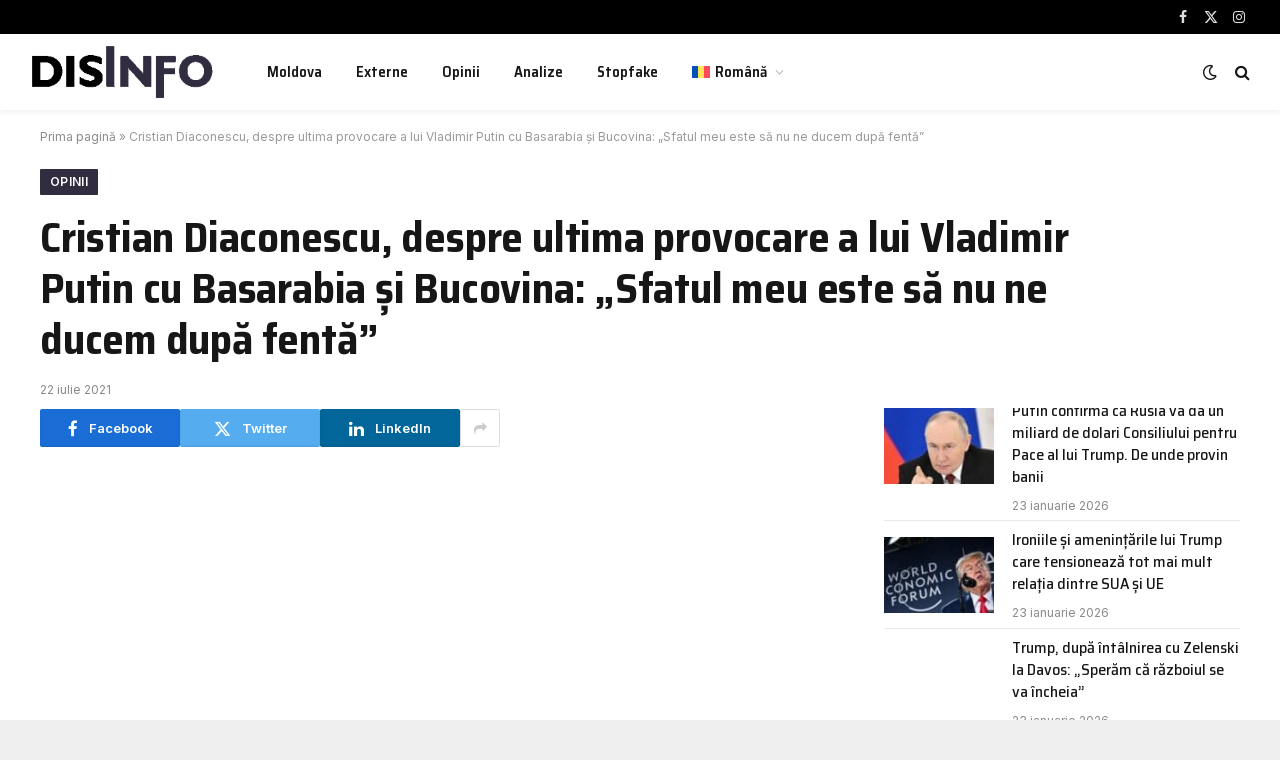

--- FILE ---
content_type: text/html; charset=UTF-8
request_url: https://disinfo.md/cristian-diaconescu-despre-ultima-provocare-a-lui-vladimir-putin-cu-basarabia-si-bucovina-sfatul-meu-este-sa-nu-ne-ducem-dupa-fenta/
body_size: 17980
content:

<!DOCTYPE html>
<html lang="ro-RO" class="s-light site-s-light">

<head>

	<meta charset="UTF-8" />
	<meta name="viewport" content="width=device-width, initial-scale=1" />
	<meta name='robots' content='index, follow, max-image-preview:large, max-snippet:-1, max-video-preview:-1' />
<link rel="alternate" hreflang="ro" href="https://disinfo.md/cristian-diaconescu-despre-ultima-provocare-a-lui-vladimir-putin-cu-basarabia-si-bucovina-sfatul-meu-este-sa-nu-ne-ducem-dupa-fenta/" />
<link rel="alternate" hreflang="ru" href="https://disinfo.md/ru/kristian-dyakonesku-o-poslednej-pro/" />
<link rel="alternate" hreflang="x-default" href="https://disinfo.md/cristian-diaconescu-despre-ultima-provocare-a-lui-vladimir-putin-cu-basarabia-si-bucovina-sfatul-meu-este-sa-nu-ne-ducem-dupa-fenta/" />

	<!-- This site is optimized with the Yoast SEO plugin v26.7 - https://yoast.com/wordpress/plugins/seo/ -->
	<title>Cristian Diaconescu, despre ultima provocare a lui Vladimir Putin cu Basarabia și Bucovina: „Sfatul meu este să nu ne ducem după fentă” - DISINFO.MD</title><link rel="preload" as="image" imagesrcset="https://disinfo.md/wp-content/uploads/2026/01/46da6e27-de6e-41bc-8e88-bcee809ac055-300x169.jpg 300w, https://disinfo.md/wp-content/uploads/2026/01/46da6e27-de6e-41bc-8e88-bcee809ac055-1024x578.jpg 1024w, https://disinfo.md/wp-content/uploads/2026/01/46da6e27-de6e-41bc-8e88-bcee809ac055-768x434.jpg 768w, https://disinfo.md/wp-content/uploads/2026/01/46da6e27-de6e-41bc-8e88-bcee809ac055-150x85.jpg 150w, https://disinfo.md/wp-content/uploads/2026/01/46da6e27-de6e-41bc-8e88-bcee809ac055-450x254.jpg 450w, https://disinfo.md/wp-content/uploads/2026/01/46da6e27-de6e-41bc-8e88-bcee809ac055-1200x678.jpg 1200w, https://disinfo.md/wp-content/uploads/2026/01/46da6e27-de6e-41bc-8e88-bcee809ac055.jpg 1280w" imagesizes="(max-width: 110px) 100vw, 110px" /><link rel="preload" as="font" href="https://disinfo.md/wp-content/themes/smart-mag/css/icons/fonts/ts-icons.woff2?v3.2" type="font/woff2" crossorigin="anonymous" />
	<link rel="canonical" href="https://disinfo.md/cristian-diaconescu-despre-ultima-provocare-a-lui-vladimir-putin-cu-basarabia-si-bucovina-sfatul-meu-este-sa-nu-ne-ducem-dupa-fenta/" />
	<meta property="og:locale" content="ro_RO" />
	<meta property="og:type" content="article" />
	<meta property="og:title" content="Cristian Diaconescu, despre ultima provocare a lui Vladimir Putin cu Basarabia și Bucovina: „Sfatul meu este să nu ne ducem după fentă” - DISINFO.MD" />
	<meta property="og:description" content="Rusia scoate de la naftalină subiectul Basarabia și Bucovina, cu vechea teză că România le-ar fi „ocupat” la sfârșitul Primului Război Mondial. De ce are nevoie Moscova de această provocare? Și mai ales pe cine provoacă Vladimir Putin cu această temă? Este pur și simplu un exercițiu de comunicare, cu mesaje aluzive la Ucraina, îndreptate de fapt" />
	<meta property="og:url" content="https://disinfo.md/cristian-diaconescu-despre-ultima-provocare-a-lui-vladimir-putin-cu-basarabia-si-bucovina-sfatul-meu-este-sa-nu-ne-ducem-dupa-fenta/" />
	<meta property="og:site_name" content="DISINFO.MD" />
	<meta property="article:published_time" content="2021-07-22T12:41:07+00:00" />
	<meta property="article:modified_time" content="2025-02-06T14:42:54+00:00" />
	<meta name="author" content="disinfo1" />
	<meta name="twitter:card" content="summary_large_image" />
	<meta name="twitter:label1" content="Scris de" />
	<meta name="twitter:data1" content="disinfo1" />
	<meta name="twitter:label2" content="Timp estimat pentru citire" />
	<meta name="twitter:data2" content="4 minute" />
	<script type="application/ld+json" class="yoast-schema-graph">{"@context":"https://schema.org","@graph":[{"@type":"Article","@id":"https://disinfo.md/cristian-diaconescu-despre-ultima-provocare-a-lui-vladimir-putin-cu-basarabia-si-bucovina-sfatul-meu-este-sa-nu-ne-ducem-dupa-fenta/#article","isPartOf":{"@id":"https://disinfo.md/cristian-diaconescu-despre-ultima-provocare-a-lui-vladimir-putin-cu-basarabia-si-bucovina-sfatul-meu-este-sa-nu-ne-ducem-dupa-fenta/"},"author":{"name":"disinfo1","@id":"https://disinfo.md/#/schema/person/424243840fe6c2ce554cd43aab854b1d"},"headline":"Cristian Diaconescu, despre ultima provocare a lui Vladimir Putin cu Basarabia și Bucovina: „Sfatul meu este să nu ne ducem după fentă”","datePublished":"2021-07-22T12:41:07+00:00","dateModified":"2025-02-06T14:42:54+00:00","mainEntityOfPage":{"@id":"https://disinfo.md/cristian-diaconescu-despre-ultima-provocare-a-lui-vladimir-putin-cu-basarabia-si-bucovina-sfatul-meu-este-sa-nu-ne-ducem-dupa-fenta/"},"wordCount":742,"commentCount":0,"publisher":{"@id":"https://disinfo.md/#organization"},"image":{"@id":"https://disinfo.md/cristian-diaconescu-despre-ultima-provocare-a-lui-vladimir-putin-cu-basarabia-si-bucovina-sfatul-meu-este-sa-nu-ne-ducem-dupa-fenta/#primaryimage"},"thumbnailUrl":"","articleSection":["Opinii"],"inLanguage":"ro-RO","potentialAction":[{"@type":"CommentAction","name":"Comment","target":["https://disinfo.md/cristian-diaconescu-despre-ultima-provocare-a-lui-vladimir-putin-cu-basarabia-si-bucovina-sfatul-meu-este-sa-nu-ne-ducem-dupa-fenta/#respond"]}]},{"@type":"WebPage","@id":"https://disinfo.md/cristian-diaconescu-despre-ultima-provocare-a-lui-vladimir-putin-cu-basarabia-si-bucovina-sfatul-meu-este-sa-nu-ne-ducem-dupa-fenta/","url":"https://disinfo.md/cristian-diaconescu-despre-ultima-provocare-a-lui-vladimir-putin-cu-basarabia-si-bucovina-sfatul-meu-este-sa-nu-ne-ducem-dupa-fenta/","name":"Cristian Diaconescu, despre ultima provocare a lui Vladimir Putin cu Basarabia și Bucovina: „Sfatul meu este să nu ne ducem după fentă” - DISINFO.MD","isPartOf":{"@id":"https://disinfo.md/#website"},"primaryImageOfPage":{"@id":"https://disinfo.md/cristian-diaconescu-despre-ultima-provocare-a-lui-vladimir-putin-cu-basarabia-si-bucovina-sfatul-meu-este-sa-nu-ne-ducem-dupa-fenta/#primaryimage"},"image":{"@id":"https://disinfo.md/cristian-diaconescu-despre-ultima-provocare-a-lui-vladimir-putin-cu-basarabia-si-bucovina-sfatul-meu-este-sa-nu-ne-ducem-dupa-fenta/#primaryimage"},"thumbnailUrl":"","datePublished":"2021-07-22T12:41:07+00:00","dateModified":"2025-02-06T14:42:54+00:00","breadcrumb":{"@id":"https://disinfo.md/cristian-diaconescu-despre-ultima-provocare-a-lui-vladimir-putin-cu-basarabia-si-bucovina-sfatul-meu-este-sa-nu-ne-ducem-dupa-fenta/#breadcrumb"},"inLanguage":"ro-RO","potentialAction":[{"@type":"ReadAction","target":["https://disinfo.md/cristian-diaconescu-despre-ultima-provocare-a-lui-vladimir-putin-cu-basarabia-si-bucovina-sfatul-meu-este-sa-nu-ne-ducem-dupa-fenta/"]}]},{"@type":"ImageObject","inLanguage":"ro-RO","@id":"https://disinfo.md/cristian-diaconescu-despre-ultima-provocare-a-lui-vladimir-putin-cu-basarabia-si-bucovina-sfatul-meu-este-sa-nu-ne-ducem-dupa-fenta/#primaryimage","url":"","contentUrl":""},{"@type":"BreadcrumbList","@id":"https://disinfo.md/cristian-diaconescu-despre-ultima-provocare-a-lui-vladimir-putin-cu-basarabia-si-bucovina-sfatul-meu-este-sa-nu-ne-ducem-dupa-fenta/#breadcrumb","itemListElement":[{"@type":"ListItem","position":1,"name":"Prima pagină","item":"https://disinfo.md/"},{"@type":"ListItem","position":2,"name":"Cristian Diaconescu, despre ultima provocare a lui Vladimir Putin cu Basarabia și Bucovina: „Sfatul meu este să nu ne ducem după fentă”"}]},{"@type":"WebSite","@id":"https://disinfo.md/#website","url":"https://disinfo.md/","name":"DISINFO.MD monitorizează propaganda, dezinformarea și știrile false din Republica Moldova","description":"monitorizăm propaganda și dezinformarea Now","publisher":{"@id":"https://disinfo.md/#organization"},"potentialAction":[{"@type":"SearchAction","target":{"@type":"EntryPoint","urlTemplate":"https://disinfo.md/?s={search_term_string}"},"query-input":{"@type":"PropertyValueSpecification","valueRequired":true,"valueName":"search_term_string"}}],"inLanguage":"ro-RO"},{"@type":"Organization","@id":"https://disinfo.md/#organization","name":"DISINFO.MD","url":"https://disinfo.md/","logo":{"@type":"ImageObject","inLanguage":"ro-RO","@id":"https://disinfo.md/#/schema/logo/image/","url":"https://disinfo.md/wp-content/uploads/2025/02/logo-disinfo-new-alb-2.png","contentUrl":"https://disinfo.md/wp-content/uploads/2025/02/logo-disinfo-new-alb-2.png","width":499,"height":151,"caption":"DISINFO.MD"},"image":{"@id":"https://disinfo.md/#/schema/logo/image/"}},{"@type":"Person","@id":"https://disinfo.md/#/schema/person/424243840fe6c2ce554cd43aab854b1d","name":"disinfo1","image":{"@type":"ImageObject","inLanguage":"ro-RO","@id":"https://disinfo.md/#/schema/person/image/","url":"https://secure.gravatar.com/avatar/7548aeed5e7b0a7c6301343694a9bd57b8794873022af285d1a0b809c4ff8c33?s=96&d=mm&r=g","contentUrl":"https://secure.gravatar.com/avatar/7548aeed5e7b0a7c6301343694a9bd57b8794873022af285d1a0b809c4ff8c33?s=96&d=mm&r=g","caption":"disinfo1"},"url":"https://disinfo.md/author/disinfo1/"}]}</script>
	<!-- / Yoast SEO plugin. -->


<link rel='dns-prefetch' href='//fonts.googleapis.com' />
<link rel="alternate" type="application/rss+xml" title="DISINFO.MD &raquo; Flux" href="https://disinfo.md/feed/" />
<link rel="alternate" type="application/rss+xml" title="DISINFO.MD &raquo; Flux comentarii" href="https://disinfo.md/comments/feed/" />
<link rel="alternate" title="oEmbed (JSON)" type="application/json+oembed" href="https://disinfo.md/wp-json/oembed/1.0/embed?url=https%3A%2F%2Fdisinfo.md%2Fcristian-diaconescu-despre-ultima-provocare-a-lui-vladimir-putin-cu-basarabia-si-bucovina-sfatul-meu-este-sa-nu-ne-ducem-dupa-fenta%2F" />
<link rel="alternate" title="oEmbed (XML)" type="text/xml+oembed" href="https://disinfo.md/wp-json/oembed/1.0/embed?url=https%3A%2F%2Fdisinfo.md%2Fcristian-diaconescu-despre-ultima-provocare-a-lui-vladimir-putin-cu-basarabia-si-bucovina-sfatul-meu-este-sa-nu-ne-ducem-dupa-fenta%2F&#038;format=xml" />
		<style>
			.lazyload,
			.lazyloading {
				max-width: 100%;
			}
		</style>
		<style id='wp-img-auto-sizes-contain-inline-css' type='text/css'>
img:is([sizes=auto i],[sizes^="auto," i]){contain-intrinsic-size:3000px 1500px}
/*# sourceURL=wp-img-auto-sizes-contain-inline-css */
</style>
<style id='wp-emoji-styles-inline-css' type='text/css'>

	img.wp-smiley, img.emoji {
		display: inline !important;
		border: none !important;
		box-shadow: none !important;
		height: 1em !important;
		width: 1em !important;
		margin: 0 0.07em !important;
		vertical-align: -0.1em !important;
		background: none !important;
		padding: 0 !important;
	}
/*# sourceURL=wp-emoji-styles-inline-css */
</style>
<link rel='stylesheet' id='wp-block-library-css' href='https://disinfo.md/wp-includes/css/dist/block-library/style.min.css?ver=6.9' type='text/css' media='all' />
<style id='classic-theme-styles-inline-css' type='text/css'>
/*! This file is auto-generated */
.wp-block-button__link{color:#fff;background-color:#32373c;border-radius:9999px;box-shadow:none;text-decoration:none;padding:calc(.667em + 2px) calc(1.333em + 2px);font-size:1.125em}.wp-block-file__button{background:#32373c;color:#fff;text-decoration:none}
/*# sourceURL=/wp-includes/css/classic-themes.min.css */
</style>
<style id='global-styles-inline-css' type='text/css'>
:root{--wp--preset--aspect-ratio--square: 1;--wp--preset--aspect-ratio--4-3: 4/3;--wp--preset--aspect-ratio--3-4: 3/4;--wp--preset--aspect-ratio--3-2: 3/2;--wp--preset--aspect-ratio--2-3: 2/3;--wp--preset--aspect-ratio--16-9: 16/9;--wp--preset--aspect-ratio--9-16: 9/16;--wp--preset--color--black: #000000;--wp--preset--color--cyan-bluish-gray: #abb8c3;--wp--preset--color--white: #ffffff;--wp--preset--color--pale-pink: #f78da7;--wp--preset--color--vivid-red: #cf2e2e;--wp--preset--color--luminous-vivid-orange: #ff6900;--wp--preset--color--luminous-vivid-amber: #fcb900;--wp--preset--color--light-green-cyan: #7bdcb5;--wp--preset--color--vivid-green-cyan: #00d084;--wp--preset--color--pale-cyan-blue: #8ed1fc;--wp--preset--color--vivid-cyan-blue: #0693e3;--wp--preset--color--vivid-purple: #9b51e0;--wp--preset--gradient--vivid-cyan-blue-to-vivid-purple: linear-gradient(135deg,rgb(6,147,227) 0%,rgb(155,81,224) 100%);--wp--preset--gradient--light-green-cyan-to-vivid-green-cyan: linear-gradient(135deg,rgb(122,220,180) 0%,rgb(0,208,130) 100%);--wp--preset--gradient--luminous-vivid-amber-to-luminous-vivid-orange: linear-gradient(135deg,rgb(252,185,0) 0%,rgb(255,105,0) 100%);--wp--preset--gradient--luminous-vivid-orange-to-vivid-red: linear-gradient(135deg,rgb(255,105,0) 0%,rgb(207,46,46) 100%);--wp--preset--gradient--very-light-gray-to-cyan-bluish-gray: linear-gradient(135deg,rgb(238,238,238) 0%,rgb(169,184,195) 100%);--wp--preset--gradient--cool-to-warm-spectrum: linear-gradient(135deg,rgb(74,234,220) 0%,rgb(151,120,209) 20%,rgb(207,42,186) 40%,rgb(238,44,130) 60%,rgb(251,105,98) 80%,rgb(254,248,76) 100%);--wp--preset--gradient--blush-light-purple: linear-gradient(135deg,rgb(255,206,236) 0%,rgb(152,150,240) 100%);--wp--preset--gradient--blush-bordeaux: linear-gradient(135deg,rgb(254,205,165) 0%,rgb(254,45,45) 50%,rgb(107,0,62) 100%);--wp--preset--gradient--luminous-dusk: linear-gradient(135deg,rgb(255,203,112) 0%,rgb(199,81,192) 50%,rgb(65,88,208) 100%);--wp--preset--gradient--pale-ocean: linear-gradient(135deg,rgb(255,245,203) 0%,rgb(182,227,212) 50%,rgb(51,167,181) 100%);--wp--preset--gradient--electric-grass: linear-gradient(135deg,rgb(202,248,128) 0%,rgb(113,206,126) 100%);--wp--preset--gradient--midnight: linear-gradient(135deg,rgb(2,3,129) 0%,rgb(40,116,252) 100%);--wp--preset--font-size--small: 13px;--wp--preset--font-size--medium: 20px;--wp--preset--font-size--large: 36px;--wp--preset--font-size--x-large: 42px;--wp--preset--spacing--20: 0.44rem;--wp--preset--spacing--30: 0.67rem;--wp--preset--spacing--40: 1rem;--wp--preset--spacing--50: 1.5rem;--wp--preset--spacing--60: 2.25rem;--wp--preset--spacing--70: 3.38rem;--wp--preset--spacing--80: 5.06rem;--wp--preset--shadow--natural: 6px 6px 9px rgba(0, 0, 0, 0.2);--wp--preset--shadow--deep: 12px 12px 50px rgba(0, 0, 0, 0.4);--wp--preset--shadow--sharp: 6px 6px 0px rgba(0, 0, 0, 0.2);--wp--preset--shadow--outlined: 6px 6px 0px -3px rgb(255, 255, 255), 6px 6px rgb(0, 0, 0);--wp--preset--shadow--crisp: 6px 6px 0px rgb(0, 0, 0);}:where(.is-layout-flex){gap: 0.5em;}:where(.is-layout-grid){gap: 0.5em;}body .is-layout-flex{display: flex;}.is-layout-flex{flex-wrap: wrap;align-items: center;}.is-layout-flex > :is(*, div){margin: 0;}body .is-layout-grid{display: grid;}.is-layout-grid > :is(*, div){margin: 0;}:where(.wp-block-columns.is-layout-flex){gap: 2em;}:where(.wp-block-columns.is-layout-grid){gap: 2em;}:where(.wp-block-post-template.is-layout-flex){gap: 1.25em;}:where(.wp-block-post-template.is-layout-grid){gap: 1.25em;}.has-black-color{color: var(--wp--preset--color--black) !important;}.has-cyan-bluish-gray-color{color: var(--wp--preset--color--cyan-bluish-gray) !important;}.has-white-color{color: var(--wp--preset--color--white) !important;}.has-pale-pink-color{color: var(--wp--preset--color--pale-pink) !important;}.has-vivid-red-color{color: var(--wp--preset--color--vivid-red) !important;}.has-luminous-vivid-orange-color{color: var(--wp--preset--color--luminous-vivid-orange) !important;}.has-luminous-vivid-amber-color{color: var(--wp--preset--color--luminous-vivid-amber) !important;}.has-light-green-cyan-color{color: var(--wp--preset--color--light-green-cyan) !important;}.has-vivid-green-cyan-color{color: var(--wp--preset--color--vivid-green-cyan) !important;}.has-pale-cyan-blue-color{color: var(--wp--preset--color--pale-cyan-blue) !important;}.has-vivid-cyan-blue-color{color: var(--wp--preset--color--vivid-cyan-blue) !important;}.has-vivid-purple-color{color: var(--wp--preset--color--vivid-purple) !important;}.has-black-background-color{background-color: var(--wp--preset--color--black) !important;}.has-cyan-bluish-gray-background-color{background-color: var(--wp--preset--color--cyan-bluish-gray) !important;}.has-white-background-color{background-color: var(--wp--preset--color--white) !important;}.has-pale-pink-background-color{background-color: var(--wp--preset--color--pale-pink) !important;}.has-vivid-red-background-color{background-color: var(--wp--preset--color--vivid-red) !important;}.has-luminous-vivid-orange-background-color{background-color: var(--wp--preset--color--luminous-vivid-orange) !important;}.has-luminous-vivid-amber-background-color{background-color: var(--wp--preset--color--luminous-vivid-amber) !important;}.has-light-green-cyan-background-color{background-color: var(--wp--preset--color--light-green-cyan) !important;}.has-vivid-green-cyan-background-color{background-color: var(--wp--preset--color--vivid-green-cyan) !important;}.has-pale-cyan-blue-background-color{background-color: var(--wp--preset--color--pale-cyan-blue) !important;}.has-vivid-cyan-blue-background-color{background-color: var(--wp--preset--color--vivid-cyan-blue) !important;}.has-vivid-purple-background-color{background-color: var(--wp--preset--color--vivid-purple) !important;}.has-black-border-color{border-color: var(--wp--preset--color--black) !important;}.has-cyan-bluish-gray-border-color{border-color: var(--wp--preset--color--cyan-bluish-gray) !important;}.has-white-border-color{border-color: var(--wp--preset--color--white) !important;}.has-pale-pink-border-color{border-color: var(--wp--preset--color--pale-pink) !important;}.has-vivid-red-border-color{border-color: var(--wp--preset--color--vivid-red) !important;}.has-luminous-vivid-orange-border-color{border-color: var(--wp--preset--color--luminous-vivid-orange) !important;}.has-luminous-vivid-amber-border-color{border-color: var(--wp--preset--color--luminous-vivid-amber) !important;}.has-light-green-cyan-border-color{border-color: var(--wp--preset--color--light-green-cyan) !important;}.has-vivid-green-cyan-border-color{border-color: var(--wp--preset--color--vivid-green-cyan) !important;}.has-pale-cyan-blue-border-color{border-color: var(--wp--preset--color--pale-cyan-blue) !important;}.has-vivid-cyan-blue-border-color{border-color: var(--wp--preset--color--vivid-cyan-blue) !important;}.has-vivid-purple-border-color{border-color: var(--wp--preset--color--vivid-purple) !important;}.has-vivid-cyan-blue-to-vivid-purple-gradient-background{background: var(--wp--preset--gradient--vivid-cyan-blue-to-vivid-purple) !important;}.has-light-green-cyan-to-vivid-green-cyan-gradient-background{background: var(--wp--preset--gradient--light-green-cyan-to-vivid-green-cyan) !important;}.has-luminous-vivid-amber-to-luminous-vivid-orange-gradient-background{background: var(--wp--preset--gradient--luminous-vivid-amber-to-luminous-vivid-orange) !important;}.has-luminous-vivid-orange-to-vivid-red-gradient-background{background: var(--wp--preset--gradient--luminous-vivid-orange-to-vivid-red) !important;}.has-very-light-gray-to-cyan-bluish-gray-gradient-background{background: var(--wp--preset--gradient--very-light-gray-to-cyan-bluish-gray) !important;}.has-cool-to-warm-spectrum-gradient-background{background: var(--wp--preset--gradient--cool-to-warm-spectrum) !important;}.has-blush-light-purple-gradient-background{background: var(--wp--preset--gradient--blush-light-purple) !important;}.has-blush-bordeaux-gradient-background{background: var(--wp--preset--gradient--blush-bordeaux) !important;}.has-luminous-dusk-gradient-background{background: var(--wp--preset--gradient--luminous-dusk) !important;}.has-pale-ocean-gradient-background{background: var(--wp--preset--gradient--pale-ocean) !important;}.has-electric-grass-gradient-background{background: var(--wp--preset--gradient--electric-grass) !important;}.has-midnight-gradient-background{background: var(--wp--preset--gradient--midnight) !important;}.has-small-font-size{font-size: var(--wp--preset--font-size--small) !important;}.has-medium-font-size{font-size: var(--wp--preset--font-size--medium) !important;}.has-large-font-size{font-size: var(--wp--preset--font-size--large) !important;}.has-x-large-font-size{font-size: var(--wp--preset--font-size--x-large) !important;}
:where(.wp-block-post-template.is-layout-flex){gap: 1.25em;}:where(.wp-block-post-template.is-layout-grid){gap: 1.25em;}
:where(.wp-block-term-template.is-layout-flex){gap: 1.25em;}:where(.wp-block-term-template.is-layout-grid){gap: 1.25em;}
:where(.wp-block-columns.is-layout-flex){gap: 2em;}:where(.wp-block-columns.is-layout-grid){gap: 2em;}
:root :where(.wp-block-pullquote){font-size: 1.5em;line-height: 1.6;}
/*# sourceURL=global-styles-inline-css */
</style>
<link rel='stylesheet' id='contact-form-7-css' href='https://disinfo.md/wp-content/plugins/contact-form-7/includes/css/styles.css?ver=6.1.4' type='text/css' media='all' />
<link rel='stylesheet' id='wpml-legacy-horizontal-list-0-css' href='https://disinfo.md/wp-content/plugins/sitepress-multilingual-cms/templates/language-switchers/legacy-list-horizontal/style.min.css?ver=1' type='text/css' media='all' />
<link rel='stylesheet' id='wpml-menu-item-0-css' href='https://disinfo.md/wp-content/plugins/sitepress-multilingual-cms/templates/language-switchers/menu-item/style.min.css?ver=1' type='text/css' media='all' />
<link rel='stylesheet' id='cms-navigation-style-base-css' href='https://disinfo.md/wp-content/plugins/wpml-cms-nav/res/css/cms-navigation-base.css?ver=1.5.6' type='text/css' media='screen' />
<link rel='stylesheet' id='cms-navigation-style-css' href='https://disinfo.md/wp-content/plugins/wpml-cms-nav/res/css/cms-navigation.css?ver=1.5.6' type='text/css' media='screen' />
<link rel='stylesheet' id='smartmag-core-css' href='https://disinfo.md/wp-content/themes/smart-mag/style.css?ver=10.3.2' type='text/css' media='all' />
<style id='smartmag-core-inline-css' type='text/css'>
:root { --c-main: #322c40;
--c-main-rgb: 50,44,64;
--text-font: "Inter", system-ui, -apple-system, "Segoe UI", Arial, sans-serif;
--body-font: "Inter", system-ui, -apple-system, "Segoe UI", Arial, sans-serif;
--title-font: "Saira Semi Condensed", system-ui, -apple-system, "Segoe UI", Arial, sans-serif;
--h-font: "Saira Semi Condensed", system-ui, -apple-system, "Segoe UI", Arial, sans-serif;
--title-size-xs: 16px;
--title-size-s: 18px;
--title-size-n: 19px;
--title-size-m: 21px;
--title-fw-bold: 600;
--title-fw-semi: 500;
--excerpt-size: 14px; }
.smart-head-main { --c-shadow: rgba(0,0,0,0.05); }
.smart-head-main .smart-head-top { --head-h: 34px; }
.smart-head-main .smart-head-mid { --head-h: 76px; }
.smart-head-main .smart-head-bot { border-top-width: 0px; }
.navigation { font-family: "Saira Semi Condensed", system-ui, -apple-system, "Segoe UI", Arial, sans-serif; }
.smart-head-main .spc-social { --c-spc-social-hov: #f2f2f2; --spc-social-space: 5px; }
.post-meta .post-cat > a { font-family: "Saira Semi Condensed", system-ui, -apple-system, "Segoe UI", Arial, sans-serif; }
.post-meta .text-in, .post-meta .post-cat > a { font-size: 14px; }
.post-meta .post-cat > a { font-weight: 600; }
.post-meta { --p-meta-sep: "\2013"; --p-meta-sep-pad: 6px; }
.block-head-b .heading { font-size: 24px; font-weight: 600; letter-spacing: 0.04em; }
.block-head-e2 .heading { font-weight: 600; color: var(--c-main); }
.list-post { --list-p-media-width: 29.94923858%; --list-p-media-max-width: 85%; }
.a-wrap-2:not(._) { margin-top: 0px; }


/*# sourceURL=smartmag-core-inline-css */
</style>
<link rel='stylesheet' id='smartmag-magnific-popup-css' href='https://disinfo.md/wp-content/themes/smart-mag/css/lightbox.css?ver=10.3.2' type='text/css' media='all' />
<link rel='stylesheet' id='smartmag-icons-css' href='https://disinfo.md/wp-content/themes/smart-mag/css/icons/icons.css?ver=10.3.2' type='text/css' media='all' />
<link rel='stylesheet' id='chld_thm_cfg_child-css' href='https://disinfo.md/wp-content/themes/disinfo/style.css?ver=6.9' type='text/css' media='all' />
<link crossorigin="anonymous" rel='stylesheet' id='smartmag-gfonts-custom-css' href='https://fonts.googleapis.com/css?family=Inter%3A400%2C500%2C600%2C700%7CSaira+Semi+Condensed%3A400%2C500%2C600%2C700&#038;display=swap' type='text/css' media='all' />
<script type="text/javascript" id="wpml-cookie-js-extra">
/* <![CDATA[ */
var wpml_cookies = {"wp-wpml_current_language":{"value":"ro","expires":1,"path":"/"}};
var wpml_cookies = {"wp-wpml_current_language":{"value":"ro","expires":1,"path":"/"}};
//# sourceURL=wpml-cookie-js-extra
/* ]]> */
</script>
<script type="text/javascript" src="https://disinfo.md/wp-content/plugins/sitepress-multilingual-cms/res/js/cookies/language-cookie.js?ver=486900" id="wpml-cookie-js" defer="defer" data-wp-strategy="defer"></script>
<script type="text/javascript" id="smartmag-lazy-inline-js-after">
/* <![CDATA[ */
/**
 * @copyright ThemeSphere
 * @preserve
 */
var BunyadLazy={};BunyadLazy.load=function(){function a(e,n){var t={};e.dataset.bgset&&e.dataset.sizes?(t.sizes=e.dataset.sizes,t.srcset=e.dataset.bgset):t.src=e.dataset.bgsrc,function(t){var a=t.dataset.ratio;if(0<a){const e=t.parentElement;if(e.classList.contains("media-ratio")){const n=e.style;n.getPropertyValue("--a-ratio")||(n.paddingBottom=100/a+"%")}}}(e);var a,o=document.createElement("img");for(a in o.onload=function(){var t="url('"+(o.currentSrc||o.src)+"')",a=e.style;a.backgroundImage!==t&&requestAnimationFrame(()=>{a.backgroundImage=t,n&&n()}),o.onload=null,o.onerror=null,o=null},o.onerror=o.onload,t)o.setAttribute(a,t[a]);o&&o.complete&&0<o.naturalWidth&&o.onload&&o.onload()}function e(t){t.dataset.loaded||a(t,()=>{document.dispatchEvent(new Event("lazyloaded")),t.dataset.loaded=1})}function n(t){"complete"===document.readyState?t():window.addEventListener("load",t)}return{initEarly:function(){var t,a=()=>{document.querySelectorAll(".img.bg-cover:not(.lazyload)").forEach(e)};"complete"!==document.readyState?(t=setInterval(a,150),n(()=>{a(),clearInterval(t)})):a()},callOnLoad:n,initBgImages:function(t){t&&n(()=>{document.querySelectorAll(".img.bg-cover").forEach(e)})},bgLoad:a}}(),BunyadLazy.load.initEarly();
//# sourceURL=smartmag-lazy-inline-js-after
/* ]]> */
</script>
<script type="text/javascript" src="https://disinfo.md/wp-content/plugins/sphere-post-views/assets/js/post-views.js?ver=1.0.1" id="sphere-post-views-js"></script>
<script type="text/javascript" id="sphere-post-views-js-after">
/* <![CDATA[ */
var Sphere_PostViews = {"ajaxUrl":"https:\/\/disinfo.md\/wp-admin\/admin-ajax.php?sphere_post_views=1","sampling":0,"samplingRate":10,"repeatCountDelay":0,"postID":10557,"token":"8b36b4a466"}
//# sourceURL=sphere-post-views-js-after
/* ]]> */
</script>
<script type="text/javascript" src="https://disinfo.md/wp-includes/js/jquery/jquery.min.js?ver=3.7.1" id="jquery-core-js"></script>
<script type="text/javascript" src="https://disinfo.md/wp-includes/js/jquery/jquery-migrate.min.js?ver=3.4.1" id="jquery-migrate-js"></script>
<link rel="https://api.w.org/" href="https://disinfo.md/wp-json/" /><link rel="alternate" title="JSON" type="application/json" href="https://disinfo.md/wp-json/wp/v2/posts/10557" /><link rel="EditURI" type="application/rsd+xml" title="RSD" href="https://disinfo.md/xmlrpc.php?rsd" />
<meta name="generator" content="WordPress 6.9" />
<link rel='shortlink' href='https://disinfo.md/?p=10557' />
<meta name="generator" content="WPML ver:4.8.6 stt:1,44,45;" />
<!-- Global site tag (gtag.js) - Google Analytics -->
<script async src="https://www.googletagmanager.com/gtag/js?id=UA-84477918-33"></script>
<script>
  window.dataLayer = window.dataLayer || [];
  function gtag(){dataLayer.push(arguments);}
  gtag('js', new Date());

  gtag('config', 'UA-84477918-33');
</script>

<script async src="https://pagead2.googlesyndication.com/pagead/js/adsbygoogle.js?client=ca-pub-5390349517132399"
     crossorigin="anonymous"></script>		<script>
			document.documentElement.className = document.documentElement.className.replace('no-js', 'js');
		</script>
				<style>
			.no-js img.lazyload {
				display: none;
			}

			figure.wp-block-image img.lazyloading {
				min-width: 150px;
			}

			.lazyload,
			.lazyloading {
				--smush-placeholder-width: 100px;
				--smush-placeholder-aspect-ratio: 1/1;
				width: var(--smush-image-width, var(--smush-placeholder-width)) !important;
				aspect-ratio: var(--smush-image-aspect-ratio, var(--smush-placeholder-aspect-ratio)) !important;
			}

						.lazyload, .lazyloading {
				opacity: 0;
			}

			.lazyloaded {
				opacity: 1;
				transition: opacity 400ms;
				transition-delay: 0ms;
			}

					</style>
		
		<script>
		var BunyadSchemeKey = 'bunyad-scheme';
		(() => {
			const d = document.documentElement;
			const c = d.classList;
			var scheme = localStorage.getItem(BunyadSchemeKey);
			
			if (scheme) {
				d.dataset.origClass = c;
				scheme === 'dark' ? c.remove('s-light', 'site-s-light') : c.remove('s-dark', 'site-s-dark');
				c.add('site-s-' + scheme, 's-' + scheme);
			}
		})();
		</script>
		<meta name="generator" content="Elementor 3.34.1; features: e_font_icon_svg, additional_custom_breakpoints; settings: css_print_method-external, google_font-enabled, font_display-swap">
<style type="text/css">.recentcomments a{display:inline !important;padding:0 !important;margin:0 !important;}</style>			<style>
				.e-con.e-parent:nth-of-type(n+4):not(.e-lazyloaded):not(.e-no-lazyload),
				.e-con.e-parent:nth-of-type(n+4):not(.e-lazyloaded):not(.e-no-lazyload) * {
					background-image: none !important;
				}
				@media screen and (max-height: 1024px) {
					.e-con.e-parent:nth-of-type(n+3):not(.e-lazyloaded):not(.e-no-lazyload),
					.e-con.e-parent:nth-of-type(n+3):not(.e-lazyloaded):not(.e-no-lazyload) * {
						background-image: none !important;
					}
				}
				@media screen and (max-height: 640px) {
					.e-con.e-parent:nth-of-type(n+2):not(.e-lazyloaded):not(.e-no-lazyload),
					.e-con.e-parent:nth-of-type(n+2):not(.e-lazyloaded):not(.e-no-lazyload) * {
						background-image: none !important;
					}
				}
			</style>
			<link rel="amphtml" href="https://disinfo.md/cristian-diaconescu-despre-ultima-provocare-a-lui-vladimir-putin-cu-basarabia-si-bucovina-sfatul-meu-este-sa-nu-ne-ducem-dupa-fenta/?amp=1"><link rel="icon" href="https://disinfo.md/wp-content/smush-webp/2025/01/favicon-150x150.png.webp" sizes="32x32" />
<link rel="icon" href="https://disinfo.md/wp-content/smush-webp/2025/01/favicon-300x300.png.webp" sizes="192x192" />
<link rel="apple-touch-icon" href="https://disinfo.md/wp-content/smush-webp/2025/01/favicon-300x300.png.webp" />
<meta name="msapplication-TileImage" content="https://disinfo.md/wp-content/uploads/2025/01/favicon-300x300.png" />


</head>

<body class="wp-singular post-template-default single single-post postid-10557 single-format-standard wp-theme-smart-mag wp-child-theme-disinfo right-sidebar post-layout-large post-cat-1111 has-lb has-lb-sm ts-img-hov-fade layout-boxed elementor-default elementor-kit-8">


	<div class="ts-bg-cover"></div>

<div class="main-wrap">

	
<div class="off-canvas-backdrop"></div>
<div class="mobile-menu-container off-canvas" id="off-canvas">

	<div class="off-canvas-head">
		<a href="#" class="close">
			<span class="visuallyhidden">Close Menu</span>
			<i class="tsi tsi-times"></i>
		</a>

		<div class="ts-logo">
					</div>
	</div>

	<div class="off-canvas-content">

					<ul class="mobile-menu"></ul>
		
					<div class="off-canvas-widgets">
				
		<div id="smartmag-block-newsletter-1" class="widget ts-block-widget smartmag-widget-newsletter">		
		<div class="block">
			<div class="block-newsletter ">
	<div class="spc-newsletter spc-newsletter-b spc-newsletter-center spc-newsletter-sm">

		<div class="bg-wrap"></div>

		
		<div class="inner">

			
			
			<h3 class="heading">
				Subscribe to Updates			</h3>

							<div class="base-text message">
					<p>Get the latest creative news from FooBar about art, design and business.</p>
</div>
			
							<form method="post" action="" class="form fields-style fields-full" target="_blank">
					<div class="main-fields">
						<p class="field-email">
							<input type="email" name="EMAIL" placeholder="Your email address.." required />
						</p>
						
						<p class="field-submit">
							<input type="submit" value="Subscribe" />
						</p>
					</div>

											<p class="disclaimer">
							<label>
																	<input type="checkbox" name="privacy" required />
								
								By signing up, you agree to the our terms and our <a href="#">Privacy Policy</a> agreement.							</label>
						</p>
									</form>
			
			
		</div>
	</div>
</div>		</div>

		</div>
		<div id="smartmag-block-posts-small-3" class="widget ts-block-widget smartmag-widget-posts-small">		
		<div class="block">
					<section class="block-wrap block-posts-small block-sc mb-none" data-id="1">

				
			<div class="block-content">
				
	<div class="loop loop-small loop-small-a loop-sep loop-small-sep grid grid-1 md:grid-1 sm:grid-1 xs:grid-1">

					
<article class="l-post small-post small-a-post m-pos-left">

	
			<div class="media">

		
			<a href="https://disinfo.md/putin-confirma-ca-rusia-va-da-un-miliard-de-dolari-consiliului-pentru-pace-al-lui-trump-de-unde-provin-banii-citeste-intreaga-stire-putin-confirma-ca-rusia-va-da-un-miliard-de-dolari-consiliului-pen/" class="image-link media-ratio ar-bunyad-thumb" title="Putin confirmă că Rusia va da un miliard de dolari Consiliului pentru Pace al lui Trump. De unde provin banii"><span data-bgsrc="https://disinfo.md/wp-content/uploads/2026/01/vladimir-putin-hepta8641609-copy-300x168.jpg" class="img bg-cover wp-post-image attachment-medium size-medium lazyload" data-bgset="https://disinfo.md/wp-content/uploads/2026/01/vladimir-putin-hepta8641609-copy-300x168.jpg 300w, https://disinfo.md/wp-content/uploads/2026/01/vladimir-putin-hepta8641609-copy-768x431.jpg 768w, https://disinfo.md/wp-content/uploads/2026/01/vladimir-putin-hepta8641609-copy-150x84.jpg 150w, https://disinfo.md/wp-content/uploads/2026/01/vladimir-putin-hepta8641609-copy-450x252.jpg 450w, https://disinfo.md/wp-content/uploads/2026/01/vladimir-putin-hepta8641609-copy.jpg 975w" data-sizes="(max-width: 110px) 100vw, 110px"></span></a>			
			
			
			
		
		</div>
	

	
		<div class="content">

			<div class="post-meta post-meta-a post-meta-left has-below"><h4 class="is-title post-title"><a href="https://disinfo.md/putin-confirma-ca-rusia-va-da-un-miliard-de-dolari-consiliului-pentru-pace-al-lui-trump-de-unde-provin-banii-citeste-intreaga-stire-putin-confirma-ca-rusia-va-da-un-miliard-de-dolari-consiliului-pen/">Putin confirmă că Rusia va da un miliard de dolari Consiliului pentru Pace al lui Trump. De unde provin banii</a></h4><div class="post-meta-items meta-below"><span class="meta-item date"><span class="date-link"><time class="post-date" datetime="2026-01-23T07:00:38+02:00">23 ianuarie 2026</time></span></span></div></div>			
			
			
		</div>

	
</article>	
					
<article class="l-post small-post small-a-post m-pos-left">

	
			<div class="media">

		
			<a href="https://disinfo.md/ironiile-si-amenintarile-lui-trump-care-tensioneaza-tot-mai-mult-relatia-dintre-sua-si-ue/" class="image-link media-ratio ar-bunyad-thumb" title="Ironiile și amenințările lui Trump care tensionează tot mai mult relația dintre SUA și UE"><span data-bgsrc="https://disinfo.md/wp-content/uploads/2026/01/46da6e27-de6e-41bc-8e88-bcee809ac055-300x169.jpg" class="img bg-cover wp-post-image attachment-medium size-medium lazyload" data-bgset="https://disinfo.md/wp-content/uploads/2026/01/46da6e27-de6e-41bc-8e88-bcee809ac055-300x169.jpg 300w, https://disinfo.md/wp-content/uploads/2026/01/46da6e27-de6e-41bc-8e88-bcee809ac055-1024x578.jpg 1024w, https://disinfo.md/wp-content/uploads/2026/01/46da6e27-de6e-41bc-8e88-bcee809ac055-768x434.jpg 768w, https://disinfo.md/wp-content/uploads/2026/01/46da6e27-de6e-41bc-8e88-bcee809ac055-150x85.jpg 150w, https://disinfo.md/wp-content/uploads/2026/01/46da6e27-de6e-41bc-8e88-bcee809ac055-450x254.jpg 450w, https://disinfo.md/wp-content/uploads/2026/01/46da6e27-de6e-41bc-8e88-bcee809ac055-1200x678.jpg 1200w, https://disinfo.md/wp-content/uploads/2026/01/46da6e27-de6e-41bc-8e88-bcee809ac055.jpg 1280w" data-sizes="(max-width: 110px) 100vw, 110px"></span></a>			
			
			
			
		
		</div>
	

	
		<div class="content">

			<div class="post-meta post-meta-a post-meta-left has-below"><h4 class="is-title post-title"><a href="https://disinfo.md/ironiile-si-amenintarile-lui-trump-care-tensioneaza-tot-mai-mult-relatia-dintre-sua-si-ue/">Ironiile și amenințările lui Trump care tensionează tot mai mult relația dintre SUA și UE</a></h4><div class="post-meta-items meta-below"><span class="meta-item date"><span class="date-link"><time class="post-date" datetime="2026-01-23T06:31:45+02:00">23 ianuarie 2026</time></span></span></div></div>			
			
			
		</div>

	
</article>	
					
<article class="l-post small-post small-a-post m-pos-left">

	
			<div class="media">

		
		</div>
	

	
		<div class="content">

			<div class="post-meta post-meta-a post-meta-left has-below"><h4 class="is-title post-title"><a href="https://disinfo.md/trump-dupa-intalnirea-cu-zelenski-la-davos-speram-ca-razboiul-se-va-incheia/">Trump, după întâlnirea cu Zelenski la Davos: „Sperăm că războiul se va încheia”</a></h4><div class="post-meta-items meta-below"><span class="meta-item date"><span class="date-link"><time class="post-date" datetime="2026-01-23T06:00:14+02:00">23 ianuarie 2026</time></span></span></div></div>			
			
			
		</div>

	
</article>	
		
	</div>

					</div>

		</section>
				</div>

		</div>			</div>
		
		
		<div class="spc-social-block spc-social spc-social-b smart-head-social">
		
			
				<a href="#" class="link service s-facebook" target="_blank" rel="nofollow noopener">
					<i class="icon tsi tsi-facebook"></i>					<span class="visuallyhidden">Facebook</span>
				</a>
									
			
				<a href="#" class="link service s-twitter" target="_blank" rel="nofollow noopener">
					<i class="icon tsi tsi-twitter"></i>					<span class="visuallyhidden">X (Twitter)</span>
				</a>
									
			
				<a href="#" class="link service s-instagram" target="_blank" rel="nofollow noopener">
					<i class="icon tsi tsi-instagram"></i>					<span class="visuallyhidden">Instagram</span>
				</a>
									
			
		</div>

		
	</div>

</div>
<div class="smart-head smart-head-a smart-head-main" id="smart-head" data-sticky="auto" data-sticky-type="smart" data-sticky-full>
	
	<div class="smart-head-row smart-head-top s-dark smart-head-row-full">

		<div class="inner full">

							
				<div class="items items-left ">
								</div>

							
				<div class="items items-center empty">
								</div>

							
				<div class="items items-right ">
				
		<div class="spc-social-block spc-social spc-social-a smart-head-social">
		
			
				<a href="#" class="link service s-facebook" target="_blank" rel="nofollow noopener">
					<i class="icon tsi tsi-facebook"></i>					<span class="visuallyhidden">Facebook</span>
				</a>
									
			
				<a href="#" class="link service s-twitter" target="_blank" rel="nofollow noopener">
					<i class="icon tsi tsi-twitter"></i>					<span class="visuallyhidden">X (Twitter)</span>
				</a>
									
			
				<a href="#" class="link service s-instagram" target="_blank" rel="nofollow noopener">
					<i class="icon tsi tsi-instagram"></i>					<span class="visuallyhidden">Instagram</span>
				</a>
									
			
		</div>

						</div>

						
		</div>
	</div>

	
	<div class="smart-head-row smart-head-mid is-light smart-head-row-full">

		<div class="inner full">

							
				<div class="items items-left ">
					<a href="https://disinfo.md/" title="DISINFO.MD" rel="home" class="logo-link ts-logo logo-is-image">
		<span>
			
				
					<img data-src="https://disinfo.md/wp-content/uploads/2025/02/logo-disinfo-color.png" class="logo-image lazyload" alt="DISINFO.MD" width="499" height="151" src="[data-uri]" style="--smush-placeholder-width: 499px; --smush-placeholder-aspect-ratio: 499/151;" />
									 
					</span>
	</a>	<div class="nav-wrap">
		<nav class="navigation navigation-main nav-hov-a">
			<ul id="menu-menu-header-ro" class="menu"><li id="menu-item-64869" class="menu-item menu-item-type-taxonomy menu-item-object-category menu-cat-1096 menu-item-64869"><a href="https://disinfo.md/category/moldova/">Moldova</a></li>
<li id="menu-item-64868" class="menu-item menu-item-type-taxonomy menu-item-object-category menu-cat-92 menu-item-64868"><a href="https://disinfo.md/category/externe/">Externe</a></li>
<li id="menu-item-64870" class="menu-item menu-item-type-taxonomy menu-item-object-category current-post-ancestor current-menu-parent current-post-parent menu-cat-1111 menu-item-64870"><a href="https://disinfo.md/category/opinii/">Opinii</a></li>
<li id="menu-item-64867" class="menu-item menu-item-type-taxonomy menu-item-object-category menu-cat-1112 menu-item-64867"><a href="https://disinfo.md/category/analize/">Analize</a></li>
<li id="menu-item-64871" class="menu-item menu-item-type-taxonomy menu-item-object-category menu-cat-1 menu-item-64871"><a href="https://disinfo.md/category/stopfake/">Stopfake</a></li>
<li id="menu-item-wpml-ls-1113-ro" class="menu-item wpml-ls-slot-1113 wpml-ls-item wpml-ls-item-ro wpml-ls-current-language wpml-ls-menu-item wpml-ls-first-item menu-item-type-wpml_ls_menu_item menu-item-object-wpml_ls_menu_item menu-item-has-children menu-item-wpml-ls-1113-ro"><a href="https://disinfo.md/cristian-diaconescu-despre-ultima-provocare-a-lui-vladimir-putin-cu-basarabia-si-bucovina-sfatul-meu-este-sa-nu-ne-ducem-dupa-fenta/" role="menuitem"><img
            class="wpml-ls-flag lazyload"
            data-src="https://disinfo.md/wp-content/plugins/sitepress-multilingual-cms/res/flags/ro.svg"
            alt=""
            
            
 src="[data-uri]" /><span class="wpml-ls-display">Română</span></a>
<ul class="sub-menu">
	<li id="menu-item-wpml-ls-1113-ru" class="menu-item wpml-ls-slot-1113 wpml-ls-item wpml-ls-item-ru wpml-ls-menu-item wpml-ls-last-item menu-item-type-wpml_ls_menu_item menu-item-object-wpml_ls_menu_item menu-item-wpml-ls-1113-ru"><a href="https://disinfo.md/ru/kristian-dyakonesku-o-poslednej-pro/" title="Switch to Rusă" aria-label="Switch to Rusă" role="menuitem"><img
            class="wpml-ls-flag lazyload"
            data-src="https://disinfo.md/wp-content/plugins/sitepress-multilingual-cms/res/flags/ru.svg"
            alt=""
            
            
 src="[data-uri]" /><span class="wpml-ls-display">Rusă</span></a></li>
</ul>
</li>
</ul>		</nav>
	</div>
				</div>

							
				<div class="items items-center empty">
								</div>

							
				<div class="items items-right ">
				
<div class="scheme-switcher has-icon-only">
	<a href="#" class="toggle is-icon toggle-dark" title="Switch to Dark Design - easier on eyes.">
		<i class="icon tsi tsi-moon"></i>
	</a>
	<a href="#" class="toggle is-icon toggle-light" title="Switch to Light Design.">
		<i class="icon tsi tsi-bright"></i>
	</a>
</div>

	<a href="#" class="search-icon has-icon-only is-icon" title="Search">
		<i class="tsi tsi-search"></i>
	</a>

				</div>

						
		</div>
	</div>

	</div>
<div class="smart-head smart-head-a smart-head-mobile" id="smart-head-mobile" data-sticky="mid" data-sticky-type="smart" data-sticky-full>
	
	<div class="smart-head-row smart-head-mid smart-head-row-3 is-light smart-head-row-full">

		<div class="inner wrap">

							
				<div class="items items-left ">
				
<button class="offcanvas-toggle has-icon" type="button" aria-label="Menu">
	<span class="hamburger-icon hamburger-icon-a">
		<span class="inner"></span>
	</span>
</button>				</div>

							
				<div class="items items-center ">
					<a href="https://disinfo.md/" title="DISINFO.MD" rel="home" class="logo-link ts-logo logo-is-image">
		<span>
			
				
					<img data-src="https://disinfo.md/wp-content/uploads/2025/02/logo-disinfo-color.png" class="logo-image lazyload" alt="DISINFO.MD" width="499" height="151" src="[data-uri]" style="--smush-placeholder-width: 499px; --smush-placeholder-aspect-ratio: 499/151;" />
									 
					</span>
	</a>				</div>

							
				<div class="items items-right ">
				
<div class="scheme-switcher has-icon-only">
	<a href="#" class="toggle is-icon toggle-dark" title="Switch to Dark Design - easier on eyes.">
		<i class="icon tsi tsi-moon"></i>
	</a>
	<a href="#" class="toggle is-icon toggle-light" title="Switch to Light Design.">
		<i class="icon tsi tsi-bright"></i>
	</a>
</div>

	<a href="#" class="search-icon has-icon-only is-icon" title="Search">
		<i class="tsi tsi-search"></i>
	</a>

				</div>

						
		</div>
	</div>

	</div>
<nav class="breadcrumbs is-full-width breadcrumbs-a" id="breadcrumb"><div class="inner ts-contain "><span><span><a href="https://disinfo.md/">Prima pagină</a></span> » <span class="breadcrumb_last" aria-current="page">Cristian Diaconescu, despre ultima provocare a lui Vladimir Putin cu Basarabia și Bucovina: „Sfatul meu este să nu ne ducem după fentă”</span></span></div></nav>
<div class="main ts-contain cf right-sidebar">
	
		
	<div class="the-post-header s-head-modern s-head-large">
	<div class="post-meta post-meta-a post-meta-left post-meta-single has-below"><div class="post-meta-items meta-above"><span class="meta-item cat-labels">
						
						<a href="https://disinfo.md/category/opinii/" class="category term-color-1111" rel="category">Opinii</a>
					</span>
					</div><h1 class="is-title post-title">Cristian Diaconescu, despre ultima provocare a lui Vladimir Putin cu Basarabia și Bucovina: „Sfatul meu este să nu ne ducem după fentă”</h1><div class="post-meta-items meta-below"><span class="meta-item date"><time class="post-date" datetime="2021-07-22T15:41:07+03:00">22 iulie 2021</time></span></div></div>
	<div class="post-share post-share-b spc-social-colors  post-share-b1">

				
		
				
			<a href="https://www.facebook.com/sharer.php?u=https%3A%2F%2Fdisinfo.md%2Fcristian-diaconescu-despre-ultima-provocare-a-lui-vladimir-putin-cu-basarabia-si-bucovina-sfatul-meu-este-sa-nu-ne-ducem-dupa-fenta%2F" class="cf service s-facebook service-lg" 
				title="Share on Facebook" target="_blank" rel="nofollow noopener">
				<i class="tsi tsi-facebook"></i>
				<span class="label">Facebook</span>
							</a>
				
				
			<a href="https://twitter.com/intent/tweet?url=https%3A%2F%2Fdisinfo.md%2Fcristian-diaconescu-despre-ultima-provocare-a-lui-vladimir-putin-cu-basarabia-si-bucovina-sfatul-meu-este-sa-nu-ne-ducem-dupa-fenta%2F&#038;text=Cristian%20Diaconescu%2C%20despre%20ultima%20provocare%20a%20lui%20Vladimir%20Putin%20cu%20Basarabia%20%C8%99i%20Bucovina%3A%20%E2%80%9ESfatul%20meu%20este%20s%C4%83%20nu%20ne%20ducem%20dup%C4%83%20fent%C4%83%E2%80%9D" class="cf service s-twitter service-lg" 
				title="Share on X (Twitter)" target="_blank" rel="nofollow noopener">
				<i class="tsi tsi-twitter"></i>
				<span class="label">Twitter</span>
							</a>
				
				
			<a href="https://www.linkedin.com/shareArticle?mini=true&#038;url=https%3A%2F%2Fdisinfo.md%2Fcristian-diaconescu-despre-ultima-provocare-a-lui-vladimir-putin-cu-basarabia-si-bucovina-sfatul-meu-este-sa-nu-ne-ducem-dupa-fenta%2F" class="cf service s-linkedin service-lg" 
				title="Share on LinkedIn" target="_blank" rel="nofollow noopener">
				<i class="tsi tsi-linkedin"></i>
				<span class="label">LinkedIn</span>
							</a>
				
				
			<a href="mailto:?subject=Cristian%20Diaconescu%2C%20despre%20ultima%20provocare%20a%20lui%20Vladimir%20Putin%20cu%20Basarabia%20%C8%99i%20Bucovina%3A%20%E2%80%9ESfatul%20meu%20este%20s%C4%83%20nu%20ne%20ducem%20dup%C4%83%20fent%C4%83%E2%80%9D&#038;body=https%3A%2F%2Fdisinfo.md%2Fcristian-diaconescu-despre-ultima-provocare-a-lui-vladimir-putin-cu-basarabia-si-bucovina-sfatul-meu-este-sa-nu-ne-ducem-dupa-fenta%2F" class="cf service s-email service-sm" 
				title="Share via Email" target="_blank" rel="nofollow noopener">
				<i class="tsi tsi-envelope-o"></i>
				<span class="label">Email</span>
							</a>
				
				
			<a href="https://vk.com/share.php?url=https%3A%2F%2Fdisinfo.md%2Fcristian-diaconescu-despre-ultima-provocare-a-lui-vladimir-putin-cu-basarabia-si-bucovina-sfatul-meu-este-sa-nu-ne-ducem-dupa-fenta%2F&#038;title=Cristian%20Diaconescu%2C%20despre%20ultima%20provocare%20a%20lui%20Vladimir%20Putin%20cu%20Basarabia%20%C8%99i%20Bucovina%3A%20%E2%80%9ESfatul%20meu%20este%20s%C4%83%20nu%20ne%20ducem%20dup%C4%83%20fent%C4%83%E2%80%9D" class="cf service s-vk service-sm" 
				title="Share on VKontakte" target="_blank" rel="nofollow noopener">
				<i class="tsi tsi-vk"></i>
				<span class="label">VKontakte</span>
							</a>
				
				
			<a href="https://t.me/share/url?url=https%3A%2F%2Fdisinfo.md%2Fcristian-diaconescu-despre-ultima-provocare-a-lui-vladimir-putin-cu-basarabia-si-bucovina-sfatul-meu-este-sa-nu-ne-ducem-dupa-fenta%2F&#038;title=Cristian%20Diaconescu%2C%20despre%20ultima%20provocare%20a%20lui%20Vladimir%20Putin%20cu%20Basarabia%20%C8%99i%20Bucovina%3A%20%E2%80%9ESfatul%20meu%20este%20s%C4%83%20nu%20ne%20ducem%20dup%C4%83%20fent%C4%83%E2%80%9D" class="cf service s-telegram service-sm" 
				title="Share on Telegram" target="_blank" rel="nofollow noopener">
				<i class="tsi tsi-telegram"></i>
				<span class="label">Telegram</span>
							</a>
				
				
			<a href="https://wa.me/?text=Cristian%20Diaconescu%2C%20despre%20ultima%20provocare%20a%20lui%20Vladimir%20Putin%20cu%20Basarabia%20%C8%99i%20Bucovina%3A%20%E2%80%9ESfatul%20meu%20este%20s%C4%83%20nu%20ne%20ducem%20dup%C4%83%20fent%C4%83%E2%80%9D%20https%3A%2F%2Fdisinfo.md%2Fcristian-diaconescu-despre-ultima-provocare-a-lui-vladimir-putin-cu-basarabia-si-bucovina-sfatul-meu-este-sa-nu-ne-ducem-dupa-fenta%2F" class="cf service s-whatsapp service-sm" 
				title="Share on WhatsApp" target="_blank" rel="nofollow noopener">
				<i class="tsi tsi-whatsapp"></i>
				<span class="label">WhatsApp</span>
							</a>
				
				
			<a href="#" class="cf service s-link service-sm" 
				title="Copy Link" target="_blank" rel="nofollow noopener">
				<i class="tsi tsi-link"></i>
				<span class="label">Copy Link</span>
				<span data-message="Link copied successfully!"></span>			</a>
				
		
				
					<a href="#" class="show-more" title="Show More Social Sharing"><i class="tsi tsi-share"></i></a>
		
				
	</div>

	
	
</div>
<div class="ts-row has-s-large-bot">
	<div class="col-8 main-content s-post-contain">

		
					<div class="single-featured">	
	<div class="featured">
				
			<a href="https://disinfo.md/cristian-diaconescu-despre-ultima-provocare-a-lui-vladimir-putin-cu-basarabia-si-bucovina-sfatul-meu-este-sa-nu-ne-ducem-dupa-fenta/" class="image-link media-ratio ar-bunyad-main" title="Cristian Diaconescu, despre ultima provocare a lui Vladimir Putin cu Basarabia și Bucovina: „Sfatul meu este să nu ne ducem după fentă”"></a>		
						
			</div>

	</div>
		
		<div class="the-post s-post-large">

			<article id="post-10557" class="post-10557 post type-post status-publish format-standard has-post-thumbnail category-opinii">
				
<div class="post-content-wrap has-share-float">
						<div class="post-share-float share-float-d is-hidden spc-social-colors spc-social-bg">
	<div class="inner">
					<span class="share-text">Share</span>
		
		<div class="services">
					
				
			<a href="https://www.facebook.com/sharer.php?u=https%3A%2F%2Fdisinfo.md%2Fcristian-diaconescu-despre-ultima-provocare-a-lui-vladimir-putin-cu-basarabia-si-bucovina-sfatul-meu-este-sa-nu-ne-ducem-dupa-fenta%2F" class="cf service s-facebook" target="_blank" title="Facebook" rel="nofollow noopener">
				<i class="tsi tsi-facebook"></i>
				<span class="label">Facebook</span>

							</a>
				
				
			<a href="https://twitter.com/intent/tweet?url=https%3A%2F%2Fdisinfo.md%2Fcristian-diaconescu-despre-ultima-provocare-a-lui-vladimir-putin-cu-basarabia-si-bucovina-sfatul-meu-este-sa-nu-ne-ducem-dupa-fenta%2F&text=Cristian%20Diaconescu%2C%20despre%20ultima%20provocare%20a%20lui%20Vladimir%20Putin%20cu%20Basarabia%20%C8%99i%20Bucovina%3A%20%E2%80%9ESfatul%20meu%20este%20s%C4%83%20nu%20ne%20ducem%20dup%C4%83%20fent%C4%83%E2%80%9D" class="cf service s-twitter" target="_blank" title="Twitter" rel="nofollow noopener">
				<i class="tsi tsi-twitter"></i>
				<span class="label">Twitter</span>

							</a>
				
				
			<a href="https://www.linkedin.com/shareArticle?mini=true&url=https%3A%2F%2Fdisinfo.md%2Fcristian-diaconescu-despre-ultima-provocare-a-lui-vladimir-putin-cu-basarabia-si-bucovina-sfatul-meu-este-sa-nu-ne-ducem-dupa-fenta%2F" class="cf service s-linkedin" target="_blank" title="LinkedIn" rel="nofollow noopener">
				<i class="tsi tsi-linkedin"></i>
				<span class="label">LinkedIn</span>

							</a>
				
				
			<a href="mailto:?subject=Cristian%20Diaconescu%2C%20despre%20ultima%20provocare%20a%20lui%20Vladimir%20Putin%20cu%20Basarabia%20%C8%99i%20Bucovina%3A%20%E2%80%9ESfatul%20meu%20este%20s%C4%83%20nu%20ne%20ducem%20dup%C4%83%20fent%C4%83%E2%80%9D&body=https%3A%2F%2Fdisinfo.md%2Fcristian-diaconescu-despre-ultima-provocare-a-lui-vladimir-putin-cu-basarabia-si-bucovina-sfatul-meu-este-sa-nu-ne-ducem-dupa-fenta%2F" class="cf service s-email" target="_blank" title="Email" rel="nofollow noopener">
				<i class="tsi tsi-envelope-o"></i>
				<span class="label">Email</span>

							</a>
				
				
			<a href="#" class="cf service s-link" target="_blank" title="Copy Link" rel="nofollow noopener">
				<i class="tsi tsi-link"></i>
				<span class="label">Copy Link</span>

				<span data-message="Link copied successfully!"></span>			</a>
				
		
					
		</div>
	</div>		
</div>
			
	<div class="post-content cf entry-content content-spacious">

		
				
		<p><strong>Rusia<a href="https://www.digi24.ro/stiri/externe/manifestul-propagandistic-al-lui-putin-rusii-si-ucrainenii-sunt-un-singur-popor-romania-a-ocupat-basarabia-si-bucovina-de-nord-1604331" target="_blank" rel="noopener" data-skip-linkfix="1"> scoate de la naftalină</a> subiectul Basarabia și Bucovina, cu vechea teză că România le-ar fi „ocupat” la sfârșitul Primului Război Mondial. De ce are nevoie Moscova de această provocare? Și mai ales pe cine provoacă Vladimir Putin cu această temă? Este pur și simplu un exercițiu de comunicare, cu mesaje aluzive la Ucraina, îndreptate de fapt către comunitatea internațională, a explicat fostul ministru de externe Cristian Diaconescu. </strong></p>
<p>„În primul rând, pentru că merge și în relațiile internaționale, sfatul meu este să nu ne ducem după fentă. Nu ideea de a avea dubii în legătură cu istoricul Basarabiei și Bucovinei stă la baza unui asemenea demers, ci o linie de mandat. Toți reprezentanții Federației Ruse de-a lungul anilor au avut acest subiect ca fiind una din temele de pe agendă obligatorii în dialogul bilateral cu România. Chiar după anul 1990, dialogul diplomatic, politic a fost marcat de acest tip de atitudine revendicativă, la modul: <em>România arbitrar a apropriat teritoriile din Bucovina și Basarabia, România a intervenit în ceea ce privește suveranitatea unor state vecine, unirea din 1918 a fost făcută prin astfel de demersuri brutale, profiând de situația de după Primul Război Mondial.</em> Să știți că aceste elemente doctrinare sunt foarte bine susținute și finanțate prin organizații neguvernamentale, seminare, prezentări în toată Europa Occidentală și în Statele Unite”, a arătat Cristian Diaconescu într-o intervenție la <a href="https://www.digi24.ro/stiri/externe/rusia/cristian-diaconescu-despre-ultima-provocare-a-lui-vladimir-putin-cu-basarabia-si-bucovina-sfatul-meu-este-sa-nu-ne-ducem-dupa-fenta-1606943">Digi24</a>. „Nu este un discurs singular, este un anumit tip de atitudine politică, urmată clar, birocratic și disciplinat, de toți reprezentanții Moscovei în dialog cu Bucureștiul, atunci când îl fac”, a adăugat fostul ministru de externe.</p>
<h2 id="highlight-1606943-1">Vladimir Putin trebuia să se uite în alt sertar</h2>
<p data-index="3">„Președintele Putin, dacă s-ar fi uitat în alt sertar, găsea Tratatul din 4 iulie 2003 între România și Federația Rusă, un tratat interesant, care ar merita să fie invocat în diverse situații &#8211; și nu pentru că l-am negociat eu în acel moment și l-am adus spre semnare -, ci pentru simplul fapt că în acel tratat &#8211; surpriză, semnat de domnul Putin! și apostilată anexa de ministrul de externe de la acea dată, Ivanov &#8211; apare următoarea afirmație: <em>Ambele părți condamnă Pactul Ribbentrop-Molotov</em>. Deci, eu aș întreba acum, sincer: <em>Domnule, când ați fost serioși? Astăzi, când lansați astfel de subiecte pe piață sau atunci când, sub semnătura și ratificarea repetată a Dumei de Stat &#8211; </em>pentru că un tratat, ca să devină obligatoriu din punct de vedere politic și juridic, are nevoie de instrumentalizare în Parlament &#8211; <em>consacră că Federația Rusă acceptă că Pactul Ribbentrop-Molotov a fost un abuz</em>.  Este un document juridic bilateral”, a punctat Cristian Diaconescu.</p>
<h2 id="highlight-1606943-2">Ce vrea să obțină Rusia cu „zgomotul” despre Basarabia și Bucovina?</h2>
<p data-index="4">O astfel de retorică din partea Moscovei intră în pachetul „strategia publică &#8211; liniile roșii”, zona trebuie să devină și să fie conștientizată ca atare de spațiul occidental ca fiind intangibilă, spune fostul ministru de externe. „De ce? Iată o argumentație istorică, în interpretarea Moscovei. Pentru că până la urmă nu putem discuta, să spunem, de ocuparea Crimeei, câtă vreme natural și istoric această zonă este una care a aparținut Rusiei, Uniunii Sovietice, ca și alte teritorii, cum le consideră domniile lor, din vecinătatea apropiată, care practic se află într-o zonă buffer între Occident și spațiul euro-asiatic”, a explicat Cristian Diaconescu. „Deci, din acest punct de vedere, dânsul (Putin &#8211; n.r.) nu a făcut decât să fie extrem de consecvent”, a menționat fostul șef al diplomației.</p>
<p data-index="4">„Pentru cei care cunosc cum se poartă dialogul la Est, știu că politic și diplomatic, de aceste subiecte și de explicațiile terne pe aceste domenii nu pot scăpa, așa că ideea că ar trebui să-l contrazicem acum și să arătăm noi cum arată istoria de fapt, da, ar putea avea așa, un fel de  nuanță de răspuns, dar din punct de vedere operațional, politico-diplomatic, n-are  niciun fel de eficiență”, a subliniat Diaconescu.</p>
<p data-index="4">Citește articolul integral aici: <a href="https://www.digi24.ro/stiri/externe/rusia/cristian-diaconescu-despre-ultima-provocare-a-lui-vladimir-putin-cu-basarabia-si-bucovina-sfatul-meu-este-sa-nu-ne-ducem-dupa-fenta-1606943">https://www.digi24.ro</a></p>

				
		
		
		
	</div>
</div>
	
			</article>

			
	
	<div class="post-share-bot">
		<span class="info">Share.</span>
		
		<span class="share-links spc-social spc-social-colors spc-social-bg">

			
			
				<a href="https://www.facebook.com/sharer.php?u=https%3A%2F%2Fdisinfo.md%2Fcristian-diaconescu-despre-ultima-provocare-a-lui-vladimir-putin-cu-basarabia-si-bucovina-sfatul-meu-este-sa-nu-ne-ducem-dupa-fenta%2F" class="service s-facebook tsi tsi-facebook" 
					title="Share on Facebook" target="_blank" rel="nofollow noopener">
					<span class="visuallyhidden">Facebook</span>

									</a>
					
			
				<a href="https://twitter.com/intent/tweet?url=https%3A%2F%2Fdisinfo.md%2Fcristian-diaconescu-despre-ultima-provocare-a-lui-vladimir-putin-cu-basarabia-si-bucovina-sfatul-meu-este-sa-nu-ne-ducem-dupa-fenta%2F&#038;text=Cristian%20Diaconescu%2C%20despre%20ultima%20provocare%20a%20lui%20Vladimir%20Putin%20cu%20Basarabia%20%C8%99i%20Bucovina%3A%20%E2%80%9ESfatul%20meu%20este%20s%C4%83%20nu%20ne%20ducem%20dup%C4%83%20fent%C4%83%E2%80%9D" class="service s-twitter tsi tsi-twitter" 
					title="Share on X (Twitter)" target="_blank" rel="nofollow noopener">
					<span class="visuallyhidden">Twitter</span>

									</a>
					
			
				<a href="https://www.linkedin.com/shareArticle?mini=true&#038;url=https%3A%2F%2Fdisinfo.md%2Fcristian-diaconescu-despre-ultima-provocare-a-lui-vladimir-putin-cu-basarabia-si-bucovina-sfatul-meu-este-sa-nu-ne-ducem-dupa-fenta%2F" class="service s-linkedin tsi tsi-linkedin" 
					title="Share on LinkedIn" target="_blank" rel="nofollow noopener">
					<span class="visuallyhidden">LinkedIn</span>

									</a>
					
			
				<a href="mailto:?subject=Cristian%20Diaconescu%2C%20despre%20ultima%20provocare%20a%20lui%20Vladimir%20Putin%20cu%20Basarabia%20%C8%99i%20Bucovina%3A%20%E2%80%9ESfatul%20meu%20este%20s%C4%83%20nu%20ne%20ducem%20dup%C4%83%20fent%C4%83%E2%80%9D&#038;body=https%3A%2F%2Fdisinfo.md%2Fcristian-diaconescu-despre-ultima-provocare-a-lui-vladimir-putin-cu-basarabia-si-bucovina-sfatul-meu-este-sa-nu-ne-ducem-dupa-fenta%2F" class="service s-email tsi tsi-envelope-o" 
					title="Share via Email" target="_blank" rel="nofollow noopener">
					<span class="visuallyhidden">Email</span>

									</a>
					
			
				<a href="https://vk.com/share.php?url=https%3A%2F%2Fdisinfo.md%2Fcristian-diaconescu-despre-ultima-provocare-a-lui-vladimir-putin-cu-basarabia-si-bucovina-sfatul-meu-este-sa-nu-ne-ducem-dupa-fenta%2F&#038;title=Cristian%20Diaconescu%2C%20despre%20ultima%20provocare%20a%20lui%20Vladimir%20Putin%20cu%20Basarabia%20%C8%99i%20Bucovina%3A%20%E2%80%9ESfatul%20meu%20este%20s%C4%83%20nu%20ne%20ducem%20dup%C4%83%20fent%C4%83%E2%80%9D" class="service s-vk tsi tsi-vk" 
					title="Share on VKontakte" target="_blank" rel="nofollow noopener">
					<span class="visuallyhidden">VKontakte</span>

									</a>
					
			
				<a href="https://t.me/share/url?url=https%3A%2F%2Fdisinfo.md%2Fcristian-diaconescu-despre-ultima-provocare-a-lui-vladimir-putin-cu-basarabia-si-bucovina-sfatul-meu-este-sa-nu-ne-ducem-dupa-fenta%2F&#038;title=Cristian%20Diaconescu%2C%20despre%20ultima%20provocare%20a%20lui%20Vladimir%20Putin%20cu%20Basarabia%20%C8%99i%20Bucovina%3A%20%E2%80%9ESfatul%20meu%20este%20s%C4%83%20nu%20ne%20ducem%20dup%C4%83%20fent%C4%83%E2%80%9D" class="service s-telegram tsi tsi-telegram" 
					title="Share on Telegram" target="_blank" rel="nofollow noopener">
					<span class="visuallyhidden">Telegram</span>

									</a>
					
			
				<a href="#" class="service s-link tsi tsi-link" 
					title="Copy Link" target="_blank" rel="nofollow noopener">
					<span class="visuallyhidden">Copy Link</span>

					<span data-message="Link copied successfully!"></span>				</a>
					
			
				<a href="https://wa.me/?text=Cristian%20Diaconescu%2C%20despre%20ultima%20provocare%20a%20lui%20Vladimir%20Putin%20cu%20Basarabia%20%C8%99i%20Bucovina%3A%20%E2%80%9ESfatul%20meu%20este%20s%C4%83%20nu%20ne%20ducem%20dup%C4%83%20fent%C4%83%E2%80%9D%20https%3A%2F%2Fdisinfo.md%2Fcristian-diaconescu-despre-ultima-provocare-a-lui-vladimir-putin-cu-basarabia-si-bucovina-sfatul-meu-este-sa-nu-ne-ducem-dupa-fenta%2F" class="service s-whatsapp tsi tsi-whatsapp" 
					title="Share on WhatsApp" target="_blank" rel="nofollow noopener">
					<span class="visuallyhidden">WhatsApp</span>

									</a>
					
			
			
		</span>
	</div>
	



	<section class="related-posts">
							
							
				<div class="block-head block-head-ac block-head-c is-left">

					<h4 class="heading">Related <span class="color">Posts</span></h4>					
									</div>
				
			
				<section class="block-wrap block-grid mb-none" data-id="2">

				
			<div class="block-content">
					
	<div class="loop loop-grid loop-grid-sm grid grid-2 md:grid-2 xs:grid-1">

					
<article class="l-post grid-post grid-sm-post">

	
			<div class="media">

		
			<a href="https://disinfo.md/semne-ca-vladimir-putin-are-in-vedere-invadarea-unei-tari-nato-in-2026-intr-o-ultima-incercare-de-a-si-consolida-mostenirea/" class="image-link media-ratio ratio-16-9" title="Semne că Vladimir Putin are în vedere invadarea unei țări NATO în 2026, într-o ultimă încercare de a-și consolida moștenirea"><span data-bgsrc="https://disinfo.md/wp-content/uploads/2026/01/narva-estonia-450x338.webp" class="img bg-cover wp-post-image attachment-bunyad-medium size-bunyad-medium lazyload" data-bgset="https://disinfo.md/wp-content/uploads/2026/01/narva-estonia-450x338.webp 450w, https://disinfo.md/wp-content/uploads/2026/01/narva-estonia-300x225.webp 300w, https://disinfo.md/wp-content/uploads/2026/01/narva-estonia-768x576.webp 768w, https://disinfo.md/wp-content/uploads/2026/01/narva-estonia.webp 1000w" data-sizes="(max-width: 377px) 100vw, 377px"></span></a>			
			
			
			
		
		</div>
	

	
		<div class="content">

			<div class="post-meta post-meta-a has-below"><h4 class="is-title post-title"><a href="https://disinfo.md/semne-ca-vladimir-putin-are-in-vedere-invadarea-unei-tari-nato-in-2026-intr-o-ultima-incercare-de-a-si-consolida-mostenirea/">Semne că Vladimir Putin are în vedere invadarea unei țări NATO în 2026, într-o ultimă încercare de a-și consolida moștenirea</a></h4><div class="post-meta-items meta-below"><span class="meta-item date"><span class="date-link"><time class="post-date" datetime="2026-01-20T06:28:05+02:00">20 ianuarie 2026</time></span></span></div></div>			
			
			
		</div>

	
</article>					
<article class="l-post grid-post grid-sm-post">

	
			<div class="media">

		
			<a href="https://disinfo.md/avertismentul-unui-politolog-in-federatia-rusa-se-inmultesc-semnele-unei-mobilizari-generale-mascate/" class="image-link media-ratio ratio-16-9" title="Avertismentul unui politolog: „În Federația Rusă se înmulțesc semnele unei mobilizări generale mascate”"><span data-bgsrc="https://disinfo.md/wp-content/uploads/2025/11/putin-0237863o76xqdwiua-450x253.jpeg" class="img bg-cover wp-post-image attachment-bunyad-medium size-bunyad-medium lazyload" data-bgset="https://disinfo.md/wp-content/uploads/2025/11/putin-0237863o76xqdwiua-450x253.jpeg 450w, https://disinfo.md/wp-content/uploads/2025/11/putin-0237863o76xqdwiua-300x169.jpeg 300w, https://disinfo.md/wp-content/uploads/2025/11/putin-0237863o76xqdwiua-1024x576.jpeg 1024w, https://disinfo.md/wp-content/uploads/2025/11/putin-0237863o76xqdwiua-768x432.jpeg 768w, https://disinfo.md/wp-content/uploads/2025/11/putin-0237863o76xqdwiua-150x84.jpeg 150w, https://disinfo.md/wp-content/uploads/2025/11/putin-0237863o76xqdwiua-1200x675.jpeg 1200w, https://disinfo.md/wp-content/uploads/2025/11/putin-0237863o76xqdwiua.jpeg 1360w" data-sizes="(max-width: 377px) 100vw, 377px"></span></a>			
			
			
			
		
		</div>
	

	
		<div class="content">

			<div class="post-meta post-meta-a has-below"><h4 class="is-title post-title"><a href="https://disinfo.md/avertismentul-unui-politolog-in-federatia-rusa-se-inmultesc-semnele-unei-mobilizari-generale-mascate/">Avertismentul unui politolog: „În Federația Rusă se înmulțesc semnele unei mobilizări generale mascate”</a></h4><div class="post-meta-items meta-below"><span class="meta-item date"><span class="date-link"><time class="post-date" datetime="2025-12-09T06:58:43+02:00">9 decembrie 2025</time></span></span></div></div>			
			
			
		</div>

	
</article>					
<article class="l-post grid-post grid-sm-post">

	
			<div class="media">

		
			<a href="https://disinfo.md/pace-pe-termen-lung-doar-cu-trupe-europene-in-ucraina-spune-fostul-lider-nato/" class="image-link media-ratio ratio-16-9" title="Pace pe termen lung? Doar cu trupe europene în Ucraina, spune fostul lider NATO"><span data-bgsrc="https://disinfo.md/wp-content/uploads/2025/11/rassmusen-450x253.jpg" class="img bg-cover wp-post-image attachment-bunyad-medium size-bunyad-medium lazyload" data-bgset="https://disinfo.md/wp-content/uploads/2025/11/rassmusen-450x253.jpg 450w, https://disinfo.md/wp-content/uploads/2025/11/rassmusen-300x169.jpg 300w, https://disinfo.md/wp-content/uploads/2025/11/rassmusen-1024x576.jpg 1024w, https://disinfo.md/wp-content/uploads/2025/11/rassmusen-768x432.jpg 768w, https://disinfo.md/wp-content/uploads/2025/11/rassmusen-150x84.jpg 150w, https://disinfo.md/wp-content/uploads/2025/11/rassmusen-1200x675.jpg 1200w, https://disinfo.md/wp-content/uploads/2025/11/rassmusen.jpg 1360w" data-sizes="(max-width: 377px) 100vw, 377px"></span></a>			
			
			
			
		
		</div>
	

	
		<div class="content">

			<div class="post-meta post-meta-a has-below"><h4 class="is-title post-title"><a href="https://disinfo.md/pace-pe-termen-lung-doar-cu-trupe-europene-in-ucraina-spune-fostul-lider-nato/">Pace pe termen lung? Doar cu trupe europene în Ucraina, spune fostul lider NATO</a></h4><div class="post-meta-items meta-below"><span class="meta-item date"><span class="date-link"><time class="post-date" datetime="2025-11-07T10:58:52+02:00">7 noiembrie 2025</time></span></span></div></div>			
			
			
		</div>

	
</article>					
<article class="l-post grid-post grid-sm-post">

	
			<div class="media">

		
			<a href="https://disinfo.md/zelenski-trump-si-putin-fata-in-fata-la-budapesta-manevra-diplomatica-pe-care-expertii-o-vad-drept-amanarea-inevitabilului/" class="image-link media-ratio ratio-16-9" title="Zelenski, Trump și Putin, față în față la Budapesta? Manevra diplomatică pe care experții o văd drept amânarea inevitabilului"><span data-bgsrc="https://disinfo.md/wp-content/uploads/2025/10/zelenski-trump-putin-450x225.jpg" class="img bg-cover wp-post-image attachment-bunyad-medium size-bunyad-medium lazyload" data-bgset="https://disinfo.md/wp-content/uploads/2025/10/zelenski-trump-putin-450x225.jpg 450w, https://disinfo.md/wp-content/uploads/2025/10/zelenski-trump-putin-1024x512.jpg 1024w, https://disinfo.md/wp-content/uploads/2025/10/zelenski-trump-putin-768x384.jpg 768w, https://disinfo.md/wp-content/uploads/2025/10/zelenski-trump-putin-1536x768.jpg 1536w, https://disinfo.md/wp-content/uploads/2025/10/zelenski-trump-putin-2048x1024.jpg 2048w, https://disinfo.md/wp-content/uploads/2025/10/zelenski-trump-putin-1200x600.jpg 1200w" data-sizes="(max-width: 377px) 100vw, 377px"></span></a>			
			
			
			
		
		</div>
	

	
		<div class="content">

			<div class="post-meta post-meta-a has-below"><h4 class="is-title post-title"><a href="https://disinfo.md/zelenski-trump-si-putin-fata-in-fata-la-budapesta-manevra-diplomatica-pe-care-expertii-o-vad-drept-amanarea-inevitabilului/">Zelenski, Trump și Putin, față în față la Budapesta? Manevra diplomatică pe care experții o văd drept amânarea inevitabilului</a></h4><div class="post-meta-items meta-below"><span class="meta-item date"><span class="date-link"><time class="post-date" datetime="2025-10-20T10:18:39+03:00">20 octombrie 2025</time></span></span></div></div>			
			
			
		</div>

	
</article>		
	</div>

		
			</div>

		</section>
		
	</section>			
			<div class="comments">
							</div>

		</div>
	</div>
	
			
	
	<aside class="col-4 main-sidebar has-sep" data-sticky="1">
	
			<div class="inner theiaStickySidebar">
		
			
		<div id="smartmag-block-posts-small-2" class="widget ts-block-widget smartmag-widget-posts-small">		
		<div class="block">
					<section class="block-wrap block-posts-small block-sc mb-none" data-id="3">

				
			<div class="block-content">
				
	<div class="loop loop-small loop-small-a loop-sep loop-small-sep grid grid-1 md:grid-1 sm:grid-1 xs:grid-1">

					
<article class="l-post small-post small-a-post m-pos-left">

	
			<div class="media">

		
			<a href="https://disinfo.md/putin-confirma-ca-rusia-va-da-un-miliard-de-dolari-consiliului-pentru-pace-al-lui-trump-de-unde-provin-banii-citeste-intreaga-stire-putin-confirma-ca-rusia-va-da-un-miliard-de-dolari-consiliului-pen/" class="image-link media-ratio ar-bunyad-thumb" title="Putin confirmă că Rusia va da un miliard de dolari Consiliului pentru Pace al lui Trump. De unde provin banii"><span data-bgsrc="https://disinfo.md/wp-content/uploads/2026/01/vladimir-putin-hepta8641609-copy-300x168.jpg" class="img bg-cover wp-post-image attachment-medium size-medium lazyload" data-bgset="https://disinfo.md/wp-content/uploads/2026/01/vladimir-putin-hepta8641609-copy-300x168.jpg 300w, https://disinfo.md/wp-content/uploads/2026/01/vladimir-putin-hepta8641609-copy-768x431.jpg 768w, https://disinfo.md/wp-content/uploads/2026/01/vladimir-putin-hepta8641609-copy-150x84.jpg 150w, https://disinfo.md/wp-content/uploads/2026/01/vladimir-putin-hepta8641609-copy-450x252.jpg 450w, https://disinfo.md/wp-content/uploads/2026/01/vladimir-putin-hepta8641609-copy.jpg 975w" data-sizes="(max-width: 110px) 100vw, 110px"></span></a>			
			
			
			
		
		</div>
	

	
		<div class="content">

			<div class="post-meta post-meta-a post-meta-left has-below"><h4 class="is-title post-title"><a href="https://disinfo.md/putin-confirma-ca-rusia-va-da-un-miliard-de-dolari-consiliului-pentru-pace-al-lui-trump-de-unde-provin-banii-citeste-intreaga-stire-putin-confirma-ca-rusia-va-da-un-miliard-de-dolari-consiliului-pen/">Putin confirmă că Rusia va da un miliard de dolari Consiliului pentru Pace al lui Trump. De unde provin banii</a></h4><div class="post-meta-items meta-below"><span class="meta-item date"><span class="date-link"><time class="post-date" datetime="2026-01-23T07:00:38+02:00">23 ianuarie 2026</time></span></span></div></div>			
			
			
		</div>

	
</article>	
					
<article class="l-post small-post small-a-post m-pos-left">

	
			<div class="media">

		
			<a href="https://disinfo.md/ironiile-si-amenintarile-lui-trump-care-tensioneaza-tot-mai-mult-relatia-dintre-sua-si-ue/" class="image-link media-ratio ar-bunyad-thumb" title="Ironiile și amenințările lui Trump care tensionează tot mai mult relația dintre SUA și UE"><span data-bgsrc="https://disinfo.md/wp-content/uploads/2026/01/46da6e27-de6e-41bc-8e88-bcee809ac055-300x169.jpg" class="img bg-cover wp-post-image attachment-medium size-medium lazyload" data-bgset="https://disinfo.md/wp-content/uploads/2026/01/46da6e27-de6e-41bc-8e88-bcee809ac055-300x169.jpg 300w, https://disinfo.md/wp-content/uploads/2026/01/46da6e27-de6e-41bc-8e88-bcee809ac055-1024x578.jpg 1024w, https://disinfo.md/wp-content/uploads/2026/01/46da6e27-de6e-41bc-8e88-bcee809ac055-768x434.jpg 768w, https://disinfo.md/wp-content/uploads/2026/01/46da6e27-de6e-41bc-8e88-bcee809ac055-150x85.jpg 150w, https://disinfo.md/wp-content/uploads/2026/01/46da6e27-de6e-41bc-8e88-bcee809ac055-450x254.jpg 450w, https://disinfo.md/wp-content/uploads/2026/01/46da6e27-de6e-41bc-8e88-bcee809ac055-1200x678.jpg 1200w, https://disinfo.md/wp-content/uploads/2026/01/46da6e27-de6e-41bc-8e88-bcee809ac055.jpg 1280w" data-sizes="(max-width: 110px) 100vw, 110px"></span></a>			
			
			
			
		
		</div>
	

	
		<div class="content">

			<div class="post-meta post-meta-a post-meta-left has-below"><h4 class="is-title post-title"><a href="https://disinfo.md/ironiile-si-amenintarile-lui-trump-care-tensioneaza-tot-mai-mult-relatia-dintre-sua-si-ue/">Ironiile și amenințările lui Trump care tensionează tot mai mult relația dintre SUA și UE</a></h4><div class="post-meta-items meta-below"><span class="meta-item date"><span class="date-link"><time class="post-date" datetime="2026-01-23T06:31:45+02:00">23 ianuarie 2026</time></span></span></div></div>			
			
			
		</div>

	
</article>	
					
<article class="l-post small-post small-a-post m-pos-left">

	
			<div class="media">

		
		</div>
	

	
		<div class="content">

			<div class="post-meta post-meta-a post-meta-left has-below"><h4 class="is-title post-title"><a href="https://disinfo.md/trump-dupa-intalnirea-cu-zelenski-la-davos-speram-ca-razboiul-se-va-incheia/">Trump, după întâlnirea cu Zelenski la Davos: „Sperăm că războiul se va încheia”</a></h4><div class="post-meta-items meta-below"><span class="meta-item date"><span class="date-link"><time class="post-date" datetime="2026-01-23T06:00:14+02:00">23 ianuarie 2026</time></span></span></div></div>			
			
			
		</div>

	
</article>	
					
<article class="l-post small-post small-a-post m-pos-left">

	
			<div class="media">

		
			<a href="https://disinfo.md/de-la-gaza-la-conflicte-globale-trump-lanseaza-consiliul-pacii/" class="image-link media-ratio ar-bunyad-thumb" title="De la Gaza la conflicte globale: Trump a lansat „Consiliul Păcii”"><span data-bgsrc="https://disinfo.md/wp-content/uploads/2026/01/8fddf0b7-9009-474c-8c5f-a7154b726fda-300x200.jpg" class="img bg-cover wp-post-image attachment-medium size-medium lazyload" data-bgset="https://disinfo.md/wp-content/uploads/2026/01/8fddf0b7-9009-474c-8c5f-a7154b726fda-300x200.jpg 300w, https://disinfo.md/wp-content/uploads/2026/01/8fddf0b7-9009-474c-8c5f-a7154b726fda-1024x682.jpg 1024w, https://disinfo.md/wp-content/uploads/2026/01/8fddf0b7-9009-474c-8c5f-a7154b726fda-768x512.jpg 768w, https://disinfo.md/wp-content/uploads/2026/01/8fddf0b7-9009-474c-8c5f-a7154b726fda-150x100.jpg 150w, https://disinfo.md/wp-content/uploads/2026/01/8fddf0b7-9009-474c-8c5f-a7154b726fda-450x300.jpg 450w, https://disinfo.md/wp-content/uploads/2026/01/8fddf0b7-9009-474c-8c5f-a7154b726fda-1200x800.jpg 1200w, https://disinfo.md/wp-content/uploads/2026/01/8fddf0b7-9009-474c-8c5f-a7154b726fda.jpg 1280w" data-sizes="(max-width: 110px) 100vw, 110px"></span></a>			
			
			
			
		
		</div>
	

	
		<div class="content">

			<div class="post-meta post-meta-a post-meta-left has-below"><h4 class="is-title post-title"><a href="https://disinfo.md/de-la-gaza-la-conflicte-globale-trump-lanseaza-consiliul-pacii/">De la Gaza la conflicte globale: Trump a lansat „Consiliul Păcii”</a></h4><div class="post-meta-items meta-below"><span class="meta-item date"><span class="date-link"><time class="post-date" datetime="2026-01-23T05:30:52+02:00">23 ianuarie 2026</time></span></span></div></div>			
			
			
		</div>

	
</article>	
					
<article class="l-post small-post small-a-post m-pos-left">

	
			<div class="media">

		
			<a href="https://disinfo.md/groenlanda-miza-arctica-la-ce-pret-o-vede-putin-dupa-declaratiile-lui-trump/" class="image-link media-ratio ar-bunyad-thumb" title="Groenlanda, miza arctică: La ce preț o vede Putin, după declarațiile lui Trump"><span data-bgsrc="https://disinfo.md/wp-content/uploads/2026/01/putin-900x505-1-300x168.webp" class="img bg-cover wp-post-image attachment-medium size-medium lazyload" data-bgset="https://disinfo.md/wp-content/uploads/2026/01/putin-900x505-1-300x168.webp 300w, https://disinfo.md/wp-content/uploads/2026/01/putin-900x505-1-768x431.webp 768w, https://disinfo.md/wp-content/uploads/2026/01/putin-900x505-1-150x84.webp 150w, https://disinfo.md/wp-content/uploads/2026/01/putin-900x505-1-450x253.webp 450w, https://disinfo.md/wp-content/uploads/2026/01/putin-900x505-1.webp 900w" data-sizes="(max-width: 110px) 100vw, 110px"></span></a>			
			
			
			
		
		</div>
	

	
		<div class="content">

			<div class="post-meta post-meta-a post-meta-left has-below"><h4 class="is-title post-title"><a href="https://disinfo.md/groenlanda-miza-arctica-la-ce-pret-o-vede-putin-dupa-declaratiile-lui-trump/">Groenlanda, miza arctică: La ce preț o vede Putin, după declarațiile lui Trump</a></h4><div class="post-meta-items meta-below"><span class="meta-item date"><span class="date-link"><time class="post-date" datetime="2026-01-23T05:00:30+02:00">23 ianuarie 2026</time></span></span></div></div>			
			
			
		</div>

	
</article>	
		
	</div>

					</div>

		</section>
				</div>

		</div>
		<div id="smartmag-block-grid-1" class="widget ts-block-widget smartmag-widget-grid">		
		<div class="block">
					<section class="block-wrap block-grid block-sc mb-none" data-id="4">

				
			<div class="block-content">
					
	<div class="loop loop-grid loop-grid-sm has-nums has-nums-a grid grid-1 md:grid-1 xs:grid-1">

		
	</div>

		
			</div>

		</section>
				</div>

		</div>
		<div id="smartmag-block-codes-1" class="widget ts-block-widget smartmag-widget-codes">		
		<div class="block">
			<div class="a-wrap"> </div>		</div>

		</div>		</div>
	
	</aside>
	
</div>
	</div>

			<footer class="main-footer cols-gap-lg footer-bold s-dark">

					
	
			<div class="lower-footer bold-footer-lower">
			<div class="ts-contain inner">

									<div class="footer-logo">
						<img data-src="https://disinfo.md/wp-content/uploads/2025/02/logo-disinfo-new-alb-2.png" width="499" height="151" class="logo lazyload" alt="DISINFO.MD" src="[data-uri]" style="--smush-placeholder-width: 499px; --smush-placeholder-aspect-ratio: 499/151;" />
					</div>
						
				

				
				
				<div class="copyright">
					&copy; 2026 Disinfo. All Rights Reserved.  Dezvoltat de <a href="https://disinfo.md/">Disinfo</a>.				</div>
			</div>
		</div>		
			</footer>
		
	
</div><!-- .main-wrap -->



	<div class="search-modal-wrap" data-scheme="">
		<div class="search-modal-box" role="dialog" aria-modal="true">

			<form method="get" class="search-form" action="https://disinfo.md/">
				<input type="search" class="search-field live-search-query" name="s" placeholder="Search..." value="" required />

				<button type="submit" class="search-submit visuallyhidden">Submit</button>

				<p class="message">
					Type above and press <em>Enter</em> to search. Press <em>Esc</em> to cancel.				</p>
						
			</form>

		</div>
	</div>


<script type="speculationrules">
{"prefetch":[{"source":"document","where":{"and":[{"href_matches":"/*"},{"not":{"href_matches":["/wp-*.php","/wp-admin/*","/wp-content/uploads/*","/wp-content/*","/wp-content/plugins/*","/wp-content/themes/disinfo/*","/wp-content/themes/smart-mag/*","/*\\?(.+)"]}},{"not":{"selector_matches":"a[rel~=\"nofollow\"]"}},{"not":{"selector_matches":".no-prefetch, .no-prefetch a"}}]},"eagerness":"conservative"}]}
</script>
<script type="application/ld+json">{"@context":"http:\/\/schema.org","@type":"Article","headline":"Cristian Diaconescu, despre ultima provocare a lui Vladimir Putin cu Basarabia \u0219i Bucovina: \u201eSfatul meu este s\u0103 nu ne ducem dup\u0103 fent\u0103\u201d","url":"https:\/\/disinfo.md\/cristian-diaconescu-despre-ultima-provocare-a-lui-vladimir-putin-cu-basarabia-si-bucovina-sfatul-meu-este-sa-nu-ne-ducem-dupa-fenta\/","image":{"@type":"ImageObject","url":null,"width":null,"height":null},"datePublished":"2021-07-22T15:41:07+03:00","dateModified":"2025-02-06T16:42:54+02:00","author":{"@type":"Person","name":"disinfo1","url":"https:\/\/disinfo.md\/author\/disinfo1\/"},"publisher":{"@type":"Organization","name":"DISINFO.MD","sameAs":"https:\/\/disinfo.md","logo":{"@type":"ImageObject","url":"https:\/\/disinfo.md\/wp-content\/uploads\/2025\/02\/logo-disinfo-color.png"}},"mainEntityOfPage":{"@type":"WebPage","@id":"https:\/\/disinfo.md\/cristian-diaconescu-despre-ultima-provocare-a-lui-vladimir-putin-cu-basarabia-si-bucovina-sfatul-meu-este-sa-nu-ne-ducem-dupa-fenta\/"}}</script>
			<script>
				const lazyloadRunObserver = () => {
					const lazyloadBackgrounds = document.querySelectorAll( `.e-con.e-parent:not(.e-lazyloaded)` );
					const lazyloadBackgroundObserver = new IntersectionObserver( ( entries ) => {
						entries.forEach( ( entry ) => {
							if ( entry.isIntersecting ) {
								let lazyloadBackground = entry.target;
								if( lazyloadBackground ) {
									lazyloadBackground.classList.add( 'e-lazyloaded' );
								}
								lazyloadBackgroundObserver.unobserve( entry.target );
							}
						});
					}, { rootMargin: '200px 0px 200px 0px' } );
					lazyloadBackgrounds.forEach( ( lazyloadBackground ) => {
						lazyloadBackgroundObserver.observe( lazyloadBackground );
					} );
				};
				const events = [
					'DOMContentLoaded',
					'elementor/lazyload/observe',
				];
				events.forEach( ( event ) => {
					document.addEventListener( event, lazyloadRunObserver );
				} );
			</script>
			<script data-cfasync="false">SphereCore_AutoPosts = [{"id":10547,"title":"\u0412\u0441\u0442\u0440\u0435\u0447\u0430 \u0411\u0430\u0439\u0434\u0435\u043d\u0430 \u0438 \u0417\u0435\u043b\u0435\u043d\u0441\u043a\u043e\u0433\u043e \u0441\u043e\u0441\u0442\u043e\u0438\u0442\u0441\u044f 30 \u0430\u0432\u0433\u0443\u0441\u0442\u0430 \u0432 \u0412\u0430\u0448\u0438\u043d\u0433\u0442\u043e\u043d\u0435","url":"https:\/\/disinfo.md\/biden-il-va-primi-pe-zelenski-la-casa-alba-in-data-de-30-august\/"},{"id":10540,"title":"Biden \u00eel va primi pe Zelenski la Casa Alb\u0103 \u00een data de 30 august","url":"https:\/\/disinfo.md\/biden-il-va-primi-pe-zelenski-la-casa-alba-in-data-de-30-august\/"},{"id":10549,"title":"\u0421\u0428\u0410: \u0413\u0435\u0440\u043c\u0430\u043d\u0438\u044f \u043e\u0431\u044f\u0437\u0430\u043b\u0430\u0441\u044c \u043f\u0440\u0438\u043d\u044f\u0442\u044c \u043c\u0435\u0440\u044b, \u0435\u0441\u043b\u0438 \u0420\u043e\u0441\u0441\u0438\u044f \u0431\u0443\u0434\u0435\u0442 \u0438\u0441\u043f\u043e\u043b\u044c\u0437\u043e\u0432\u0430\u0442\u044c \u0433\u0430\u0437 \u043a\u0430\u043a \u043e\u0440\u0443\u0436\u0438\u0435","url":"https:\/\/disinfo.md\/posibile-sanctiuni-impotriva-moscovei-prevazute-in-acordul-washington-berlin-asupra-controversatului-gazoduct-nord-steam-2\/"},{"id":10534,"title":"Posibile sanc\u0163iuni \u00eempotriva Moscovei prev\u0103zute \u00een acordul Washington-Berlin asupra controversatului gazoduct Nord Steam 2","url":"https:\/\/disinfo.md\/posibile-sanctiuni-impotriva-moscovei-prevazute-in-acordul-washington-berlin-asupra-controversatului-gazoduct-nord-steam-2\/"},{"id":10552,"title":"\u041f\u0440\u0435\u0441\u0441-\u0441\u0435\u043a\u0440\u0435\u0442\u0430\u0440\u044e \u041d\u0430\u0432\u0430\u043b\u044c\u043d\u043e\u0433\u043e \u043f\u0440\u043e\u0434\u043b\u0438\u043b\u0438 \u0434\u043e\u043c\u0430\u0448\u043d\u0438\u0439 \u0430\u0440\u0435\u0441\u0442 \u043d\u0430 \u043f\u043e\u043b\u0433\u043e\u0434\u0430","url":"https:\/\/disinfo.md\/arestul-la-domiciliu-al-purtatoarei-de-cuvant-a-lui-navalnii-prelungit-cu-sase-luni\/"},{"id":10529,"title":"Arestul la domiciliu al purt\u0103toarei de cuv\u00e2nt a lui Navaln\u00eei, prelungit cu \u015fase luni","url":"https:\/\/disinfo.md\/arestul-la-domiciliu-al-purtatoarei-de-cuvant-a-lui-navalnii-prelungit-cu-sase-luni\/"}];</script><link rel='stylesheet' id='so-css-smart-mag-css' href='https://disinfo.md/wp-content/uploads/so-css/so-css-smart-mag.css?ver=1739364983' type='text/css' media='all' />
<script type="text/javascript" id="smartmag-lazyload-js-extra">
/* <![CDATA[ */
var BunyadLazyConf = {"type":"normal"};
//# sourceURL=smartmag-lazyload-js-extra
/* ]]> */
</script>
<script type="text/javascript" src="https://disinfo.md/wp-content/themes/smart-mag/js/lazyload.js?ver=10.3.2" id="smartmag-lazyload-js"></script>
<script type="text/javascript" src="https://disinfo.md/wp-includes/js/dist/hooks.min.js?ver=dd5603f07f9220ed27f1" id="wp-hooks-js"></script>
<script type="text/javascript" src="https://disinfo.md/wp-includes/js/dist/i18n.min.js?ver=c26c3dc7bed366793375" id="wp-i18n-js"></script>
<script type="text/javascript" id="wp-i18n-js-after">
/* <![CDATA[ */
wp.i18n.setLocaleData( { 'text direction\u0004ltr': [ 'ltr' ] } );
//# sourceURL=wp-i18n-js-after
/* ]]> */
</script>
<script type="text/javascript" src="https://disinfo.md/wp-content/plugins/contact-form-7/includes/swv/js/index.js?ver=6.1.4" id="swv-js"></script>
<script type="text/javascript" id="contact-form-7-js-translations">
/* <![CDATA[ */
( function( domain, translations ) {
	var localeData = translations.locale_data[ domain ] || translations.locale_data.messages;
	localeData[""].domain = domain;
	wp.i18n.setLocaleData( localeData, domain );
} )( "contact-form-7", {"translation-revision-date":"2025-12-08 09:44:09+0000","generator":"GlotPress\/4.0.3","domain":"messages","locale_data":{"messages":{"":{"domain":"messages","plural-forms":"nplurals=3; plural=(n == 1) ? 0 : ((n == 0 || n % 100 >= 2 && n % 100 <= 19) ? 1 : 2);","lang":"ro"},"This contact form is placed in the wrong place.":["Acest formular de contact este plasat \u00eentr-un loc gre\u0219it."],"Error:":["Eroare:"]}},"comment":{"reference":"includes\/js\/index.js"}} );
//# sourceURL=contact-form-7-js-translations
/* ]]> */
</script>
<script type="text/javascript" id="contact-form-7-js-before">
/* <![CDATA[ */
var wpcf7 = {
    "api": {
        "root": "https:\/\/disinfo.md\/wp-json\/",
        "namespace": "contact-form-7\/v1"
    }
};
//# sourceURL=contact-form-7-js-before
/* ]]> */
</script>
<script type="text/javascript" src="https://disinfo.md/wp-content/plugins/contact-form-7/includes/js/index.js?ver=6.1.4" id="contact-form-7-js"></script>
<script type="text/javascript" id="smush-detector-js-extra">
/* <![CDATA[ */
var smush_detector = {"ajax_url":"https://disinfo.md/wp-admin/admin-ajax.php","nonce":"5a8fa28512","is_mobile":"","data_store":{"type":"post-meta","data":{"post_id":10557}},"previous_data_version":"-1","previous_data_hash":"no-data"};
//# sourceURL=smush-detector-js-extra
/* ]]> */
</script>
<script type="text/javascript" src="https://disinfo.md/wp-content/plugins/wp-smush-pro/app/assets/js/smush-detector.min.js?ver=3.23.1" id="smush-detector-js"></script>
<script type="text/javascript" src="https://disinfo.md/wp-content/plugins/sphere-core/components/auto-load-post/js/auto-load-post.js?ver=1.7.1" id="spc-auto-load-post-js"></script>
<script type="text/javascript" src="https://disinfo.md/wp-content/themes/smart-mag/js/jquery.mfp-lightbox.js?ver=10.3.2" id="magnific-popup-js"></script>
<script type="text/javascript" src="https://disinfo.md/wp-content/themes/smart-mag/js/jquery.sticky-sidebar.js?ver=10.3.2" id="theia-sticky-sidebar-js"></script>
<script type="text/javascript" id="smartmag-theme-js-extra">
/* <![CDATA[ */
var Bunyad = {"ajaxurl":"https://disinfo.md/wp-admin/admin-ajax.php"};
//# sourceURL=smartmag-theme-js-extra
/* ]]> */
</script>
<script type="text/javascript" src="https://disinfo.md/wp-content/themes/smart-mag/js/theme.js?ver=10.3.2" id="smartmag-theme-js"></script>
<script type="text/javascript" src="https://disinfo.md/wp-content/themes/smart-mag/js/float-share.js?ver=10.3.2" id="smartmag-float-share-js"></script>
<script type="text/javascript" id="smush-lazy-load-js-before">
/* <![CDATA[ */
var smushLazyLoadOptions = {"autoResizingEnabled":false,"autoResizeOptions":{"precision":5,"skipAutoWidth":true}};
//# sourceURL=smush-lazy-load-js-before
/* ]]> */
</script>
<script type="text/javascript" src="https://disinfo.md/wp-content/plugins/wp-smush-pro/app/assets/js/smush-lazy-load.min.js?ver=3.23.1" id="smush-lazy-load-js"></script>
<script id="wp-emoji-settings" type="application/json">
{"baseUrl":"https://s.w.org/images/core/emoji/17.0.2/72x72/","ext":".png","svgUrl":"https://s.w.org/images/core/emoji/17.0.2/svg/","svgExt":".svg","source":{"concatemoji":"https://disinfo.md/wp-includes/js/wp-emoji-release.min.js?ver=6.9"}}
</script>
<script type="module">
/* <![CDATA[ */
/*! This file is auto-generated */
const a=JSON.parse(document.getElementById("wp-emoji-settings").textContent),o=(window._wpemojiSettings=a,"wpEmojiSettingsSupports"),s=["flag","emoji"];function i(e){try{var t={supportTests:e,timestamp:(new Date).valueOf()};sessionStorage.setItem(o,JSON.stringify(t))}catch(e){}}function c(e,t,n){e.clearRect(0,0,e.canvas.width,e.canvas.height),e.fillText(t,0,0);t=new Uint32Array(e.getImageData(0,0,e.canvas.width,e.canvas.height).data);e.clearRect(0,0,e.canvas.width,e.canvas.height),e.fillText(n,0,0);const a=new Uint32Array(e.getImageData(0,0,e.canvas.width,e.canvas.height).data);return t.every((e,t)=>e===a[t])}function p(e,t){e.clearRect(0,0,e.canvas.width,e.canvas.height),e.fillText(t,0,0);var n=e.getImageData(16,16,1,1);for(let e=0;e<n.data.length;e++)if(0!==n.data[e])return!1;return!0}function u(e,t,n,a){switch(t){case"flag":return n(e,"\ud83c\udff3\ufe0f\u200d\u26a7\ufe0f","\ud83c\udff3\ufe0f\u200b\u26a7\ufe0f")?!1:!n(e,"\ud83c\udde8\ud83c\uddf6","\ud83c\udde8\u200b\ud83c\uddf6")&&!n(e,"\ud83c\udff4\udb40\udc67\udb40\udc62\udb40\udc65\udb40\udc6e\udb40\udc67\udb40\udc7f","\ud83c\udff4\u200b\udb40\udc67\u200b\udb40\udc62\u200b\udb40\udc65\u200b\udb40\udc6e\u200b\udb40\udc67\u200b\udb40\udc7f");case"emoji":return!a(e,"\ud83e\u1fac8")}return!1}function f(e,t,n,a){let r;const o=(r="undefined"!=typeof WorkerGlobalScope&&self instanceof WorkerGlobalScope?new OffscreenCanvas(300,150):document.createElement("canvas")).getContext("2d",{willReadFrequently:!0}),s=(o.textBaseline="top",o.font="600 32px Arial",{});return e.forEach(e=>{s[e]=t(o,e,n,a)}),s}function r(e){var t=document.createElement("script");t.src=e,t.defer=!0,document.head.appendChild(t)}a.supports={everything:!0,everythingExceptFlag:!0},new Promise(t=>{let n=function(){try{var e=JSON.parse(sessionStorage.getItem(o));if("object"==typeof e&&"number"==typeof e.timestamp&&(new Date).valueOf()<e.timestamp+604800&&"object"==typeof e.supportTests)return e.supportTests}catch(e){}return null}();if(!n){if("undefined"!=typeof Worker&&"undefined"!=typeof OffscreenCanvas&&"undefined"!=typeof URL&&URL.createObjectURL&&"undefined"!=typeof Blob)try{var e="postMessage("+f.toString()+"("+[JSON.stringify(s),u.toString(),c.toString(),p.toString()].join(",")+"));",a=new Blob([e],{type:"text/javascript"});const r=new Worker(URL.createObjectURL(a),{name:"wpTestEmojiSupports"});return void(r.onmessage=e=>{i(n=e.data),r.terminate(),t(n)})}catch(e){}i(n=f(s,u,c,p))}t(n)}).then(e=>{for(const n in e)a.supports[n]=e[n],a.supports.everything=a.supports.everything&&a.supports[n],"flag"!==n&&(a.supports.everythingExceptFlag=a.supports.everythingExceptFlag&&a.supports[n]);var t;a.supports.everythingExceptFlag=a.supports.everythingExceptFlag&&!a.supports.flag,a.supports.everything||((t=a.source||{}).concatemoji?r(t.concatemoji):t.wpemoji&&t.twemoji&&(r(t.twemoji),r(t.wpemoji)))});
//# sourceURL=https://disinfo.md/wp-includes/js/wp-emoji-loader.min.js
/* ]]> */
</script>


</body>
</html>

--- FILE ---
content_type: text/html; charset=utf-8
request_url: https://www.google.com/recaptcha/api2/aframe
body_size: 266
content:
<!DOCTYPE HTML><html><head><meta http-equiv="content-type" content="text/html; charset=UTF-8"></head><body><script nonce="5eizXTZZe8kpzyazAIqzKA">/** Anti-fraud and anti-abuse applications only. See google.com/recaptcha */ try{var clients={'sodar':'https://pagead2.googlesyndication.com/pagead/sodar?'};window.addEventListener("message",function(a){try{if(a.source===window.parent){var b=JSON.parse(a.data);var c=clients[b['id']];if(c){var d=document.createElement('img');d.src=c+b['params']+'&rc='+(localStorage.getItem("rc::a")?sessionStorage.getItem("rc::b"):"");window.document.body.appendChild(d);sessionStorage.setItem("rc::e",parseInt(sessionStorage.getItem("rc::e")||0)+1);localStorage.setItem("rc::h",'1769149017630');}}}catch(b){}});window.parent.postMessage("_grecaptcha_ready", "*");}catch(b){}</script></body></html>